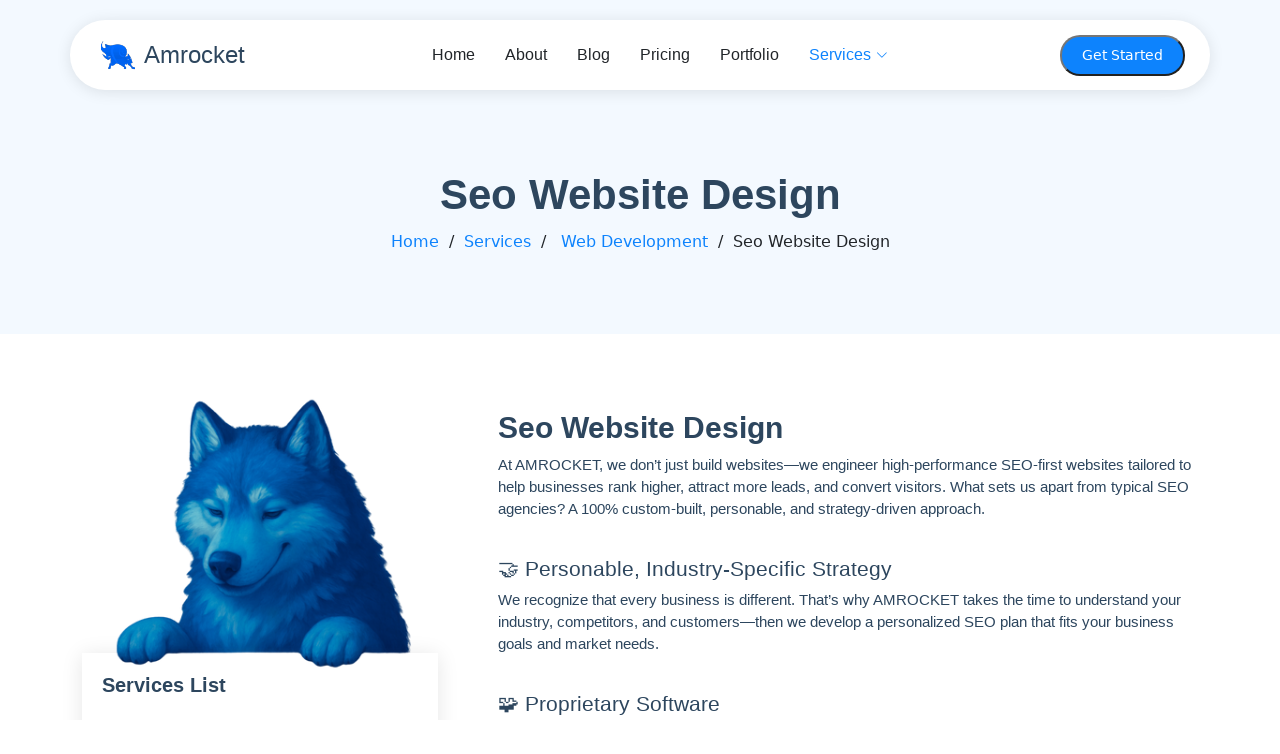

--- FILE ---
content_type: text/html; charset=UTF-8
request_url: https://www.amrocket.com/services/seo-website-design
body_size: 12234
content:
<!DOCTYPE html>
<html lang="en">
<head>
    <meta charset="UTF-8">
    <title>Amrocket – Custom Web Design &amp; Marketing</title>
<meta name="description" content="Amrocket designs websites in Tennessee">
<link rel="canonical" href="https://www.amrocket.com/services/seo-website-design">

<!-- Open Graph -->
<meta property="og:type" content="website">
<meta property="og:title" content="Amrocket">
<meta property="og:description" content="Explore our custom web design and branding projects">
<meta property="og:url" content="https://www.amrocket.com/services/seo-website-design">
<meta property="og:image" content="https://www.amrocket.com/imgs/logo.png">

<!-- Twitter -->
<meta name="twitter:card" content="summary_large_image">
<meta name="twitter:title" content="Amrocket">
<meta name="twitter:description" content="See our Tennessee website and branding work">
<meta name="twitter:image" content="https://www.amrocket.com/imgs/logo.png">
    <meta name="viewport" content="width=device-width, initial-scale=1">
<!-- in your <head> -->
  <link rel="stylesheet" href="https://cdn.jsdelivr.net/npm/bootstrap-icons@1.11.3/font/bootstrap-icons.min.css">
  <link rel="stylesheet" href="https://cdn.jsdelivr.net/npm/swiper@10/swiper-bundle.min.css" />
    <link href="https://cdn.jsdelivr.net/npm/aos@2.3.4/dist/aos.css" rel="stylesheet">
    <link href="https://cdn.jsdelivr.net/npm/glightbox/dist/css/glightbox.min.css" rel="stylesheet">
    


          <link rel="preload" as="style" href="https://www.amrocket.com/build/assets/app-CBPYvztQ.css" /><link rel="modulepreload" as="script" href="https://www.amrocket.com/build/assets/app-Dtrl9xT2.js" /><link rel="stylesheet" href="https://www.amrocket.com/build/assets/app-CBPYvztQ.css" data-navigate-track="reload" /><script type="b6c0b57691afa293b037cd25-module" src="https://www.amrocket.com/build/assets/app-Dtrl9xT2.js" data-navigate-track="reload"></script></head>

<!-- Google tag (gtag.js) -->
<script async src="https://www.googletagmanager.com/gtag/js?id=G-B9TLEEFRLL" type="b6c0b57691afa293b037cd25-text/javascript"></script>
<script type="b6c0b57691afa293b037cd25-text/javascript">
  window.dataLayer = window.dataLayer || [];
  function gtag(){dataLayer.push(arguments);}
  gtag('js', new Date());

  gtag('config', 'G-B9TLEEFRLL');
</script>

<body>
  <div id="loading-overlay">
    <img src="https://www.amrocket.com/imgs/loading.gif" alt="Loading..." class="loading-gif">
  </div>
  <!--<script src="https://www.google.com/recaptcha/api.js?" async defer></script>
-->
  <header id="header" class="header d-flex align-items-center fixed-top" 
        itemscope itemtype="https://schema.org/Organization"
        aria-label="Primary">
        <meta itemprop="name" content="Amrocket">
  <meta itemprop="url" content="https://www.amrocket.com">
  <meta itemprop="telephone" content="888.668.8327">
  <meta itemprop="email" content="sales@amrocket.com">
  <div itemprop="address" itemscope itemtype="https://schema.org/PostalAddress">
    <meta itemprop="streetAddress" content="131 Heritage Park Dr">
    <meta itemprop="addressLocality" content="Murfreesboro">
    <meta itemprop="addressRegion" content="TN">
    <meta itemprop="postalCode" content="37129">
    <meta itemprop="addressCountry" content="US">
  </div>
      
      
<div class="header-container container-fluid container-xl position-relative d-flex align-items-center justify-content-between">

  
  <a href="https://www.amrocket.com" class="logo d-flex align-items-center me-auto me-xl-0" itemprop="url" aria-label="Amrocket Home">
    <img src="/imgs/logo.svg" alt="Amrocket logo" itemprop="logo" />
    <h1 class="sitename" itemprop="name">Amrocket</h1>
  </a>

  
  <nav id="navmenu" class="navmenu" itemscope itemtype="https://schema.org/SiteNavigationElement" aria-label="Main navigation">
    <ul>
      <li itemprop="name">
        <a itemprop="url" href="https://www.amrocket.com" class="" >Home</a>
      </li>

      <li itemprop="name">
        <a itemprop="url" href="https://www.amrocket.com/about" class="" >About</a>
      </li>

      <li itemprop="name">
        <a itemprop="url" href="https://www.amrocket.com/blog" class="" >Blog</a>
      </li>

      <li itemprop="name">
        <a itemprop="url" href="https://www.amrocket.com/pricing" class="" >Pricing</a>
      </li>

      <li class="dropdown" itemprop="name">
        <a itemprop="url" href="https://www.amrocket.com/portfolio" class="" >
          <span>Portfolio</span>
        </a>
      </li>

     <!-- <li class="dropdown" itemprop="name">
        <a href="https://www.amrocket.com/pricing" class="" >
          <span>Pricing</span>
          <i class="bi bi-chevron-down toggle-dropdown" aria-hidden="true"></i>
        </a>
        <ul>
          <li itemprop="name"><a itemprop="url" href="https://www.amrocket.com/pricing#local">Local</a></li>
          <li itemprop="name"><a itemprop="url" href="https://www.amrocket.com/pricing#national">National</a></li>
        </ul>
      </li>-->

      
      <li class="dropdown" itemprop="name">
        <a href="https://www.amrocket.com/services" class="active" aria-current=page>
          <span>Services</span> <i class="bi bi-chevron-down toggle-dropdown" aria-hidden="true"></i>
        </a>

        <ul>
                      
            <li class="dropdown" itemprop="name">
              <a href="https://www.amrocket.com/services/category/branding-design" class="" >
                <i class="bi bi-palette" aria-hidden="true"></i>                <span>Branding &amp; Design</span>
                <i class="bi bi-chevron-down toggle-dropdown" aria-hidden="true"></i>
              </a>

              <ul itemscope itemtype="https://schema.org/SiteNavigationElement">
                                                    <li itemprop="name">
                    <a itemprop="url"
                       href="https://www.amrocket.com/services/business-card-design"
                       title="business card design"
                       class=""
                       >
                      <span itemprop="name">business card design</span>
                    </a>
                                                                  <meta itemprop="about" content="business card design">
                                              <meta itemprop="about" content="AMROCKET advantages">
                                              <meta itemprop="about" content="professional branding">
                                              <meta itemprop="about" content="memorable designs">
                                              <meta itemprop="about" content="unique visuals">
                                              <meta itemprop="about" content="creative concepts">
                                              <meta itemprop="about" content="brand consistency">
                                              <meta itemprop="about" content="effective communication">
                                              <meta itemprop="about" content="personalized approach">
                                              <meta itemprop="about" content="customized business cards">
                                              <meta itemprop="about" content="impactful graphics">
                                              <meta itemprop="about" content="versatile designs">
                                              <meta itemprop="about" content="attention to detail">
                                              <meta itemprop="about" content="brand recognition">
                                              <meta itemprop="about" content="tailored solutions">
                                              <meta itemprop="about" content="visual appeal">
                                              <meta itemprop="about" content="brand messaging">
                                              <meta itemprop="about" content="brand differentiation">
                                              <meta itemprop="about" content="modern layouts">
                                              <meta itemprop="about" content="strategic branding">
                                              <meta itemprop="about" content="high-quality printing">
                                              <meta itemprop="about" content="attention-grabbing designs">
                                              <meta itemprop="about" content="contact information">
                                              <meta itemprop="about" content="impressive first impression">
                                              <meta itemprop="about" content="lasting impact">
                                              <meta itemprop="about" content="brand identity">
                                              <meta itemprop="about" content="networking tool">
                                              <meta itemprop="about" content="unique typography">
                                              <meta itemprop="about" content="design aesthetics">
                                              <meta itemprop="about" content="logo integration">
                                              <meta itemprop="about" content="brand authenticity">
                                              <meta itemprop="about" content="effective marketing">
                                                            </li>
                                                    <li itemprop="name">
                    <a itemprop="url"
                       href="https://www.amrocket.com/services/flyer-design"
                       title="flyer design"
                       class=""
                       >
                      <span itemprop="name">flyer design</span>
                    </a>
                                                                  <meta itemprop="about" content="flyer design">
                                              <meta itemprop="about" content="AMROCKET advantages">
                                              <meta itemprop="about" content="eye-catching visuals">
                                              <meta itemprop="about" content="creative concepts">
                                              <meta itemprop="about" content="brand recognition">
                                              <meta itemprop="about" content="impactful graphics">
                                              <meta itemprop="about" content="strategic messaging">
                                              <meta itemprop="about" content="attention-grabbing flyers">
                                              <meta itemprop="about" content="custom designs">
                                              <meta itemprop="about" content="versatile layouts">
                                              <meta itemprop="about" content="attention to detail">
                                              <meta itemprop="about" content="professional design">
                                              <meta itemprop="about" content="effective communication">
                                              <meta itemprop="about" content="tailored solutions">
                                              <meta itemprop="about" content="brand consistency">
                                              <meta itemprop="about" content="visual appeal">
                                              <meta itemprop="about" content="brand differentiation">
                                              <meta itemprop="about" content="modern designs">
                                              <meta itemprop="about" content="brand messaging">
                                              <meta itemprop="about" content="promotional materials">
                                              <meta itemprop="about" content="high-quality printing">
                                              <meta itemprop="about" content="effective marketing">
                                              <meta itemprop="about" content="unique typography">
                                              <meta itemprop="about" content="design aesthetics">
                                              <meta itemprop="about" content="memorable flyers">
                                              <meta itemprop="about" content="brand identity">
                                              <meta itemprop="about" content="target audience">
                                              <meta itemprop="about" content="promotional events">
                                              <meta itemprop="about" content="flyer customization">
                                              <meta itemprop="about" content="brand authenticity">
                                              <meta itemprop="about" content="flyer distribution">
                                              <meta itemprop="about" content="lasting impression">
                                                            </li>
                                                    <li itemprop="name">
                    <a itemprop="url"
                       href="https://www.amrocket.com/services/graphic-design"
                       title="graphic design"
                       class=""
                       >
                      <span itemprop="name">graphic design</span>
                    </a>
                                                                  <meta itemprop="about" content="local graphic design">
                                              <meta itemprop="about" content="AMROCKET advantages">
                                              <meta itemprop="about" content="personalized approach">
                                              <meta itemprop="about" content="client collaboration">
                                              <meta itemprop="about" content="tailored designs">
                                              <meta itemprop="about" content="local market insights">
                                              <meta itemprop="about" content="effective communication">
                                              <meta itemprop="about" content="face-to-face meetings">
                                              <meta itemprop="about" content="brand consistency">
                                              <meta itemprop="about" content="quick revisions">
                                              <meta itemprop="about" content="cultural relevance">
                                              <meta itemprop="about" content="local trends">
                                              <meta itemprop="about" content="timely delivery">
                                              <meta itemprop="about" content="understanding local audience">
                                              <meta itemprop="about" content="responsive design">
                                              <meta itemprop="about" content="print materials">
                                              <meta itemprop="about" content="local branding">
                                              <meta itemprop="about" content="competitive edge">
                                              <meta itemprop="about" content="attention to detail">
                                              <meta itemprop="about" content="local partnerships">
                                              <meta itemprop="about" content="community engagement">
                                              <meta itemprop="about" content="local events">
                                              <meta itemprop="about" content="local values">
                                              <meta itemprop="about" content="unique visuals">
                                              <meta itemprop="about" content="impactful graphics">
                                              <meta itemprop="about" content="local support">
                                              <meta itemprop="about" content="local business growth">
                                              <meta itemprop="about" content="local expertise">
                                              <meta itemprop="about" content="visual storytelling">
                                              <meta itemprop="about" content="local culture integration.">
                                                            </li>
                                                    <li itemprop="name">
                    <a itemprop="url"
                       href="https://www.amrocket.com/services/logo-design"
                       title="logo design"
                       class=""
                       >
                      <span itemprop="name">logo design</span>
                    </a>
                                                                  <meta itemprop="about" content="ChatGPT  logo design">
                                              <meta itemprop="about" content="AMROCKET advantages">
                                              <meta itemprop="about" content="brand identity">
                                              <meta itemprop="about" content="memorable logos">
                                              <meta itemprop="about" content="unique visuals">
                                              <meta itemprop="about" content="professional design">
                                              <meta itemprop="about" content="creative concepts">
                                              <meta itemprop="about" content="brand recognition">
                                              <meta itemprop="about" content="visual storytelling">
                                              <meta itemprop="about" content="brand consistency">
                                              <meta itemprop="about" content="tailored logos">
                                              <meta itemprop="about" content="impactful graphics">
                                              <meta itemprop="about" content="strategic branding">
                                              <meta itemprop="about" content="versatile logos">
                                              <meta itemprop="about" content="brand messaging">
                                              <meta itemprop="about" content="visual appeal">
                                              <meta itemprop="about" content="logo customization">
                                              <meta itemprop="about" content="timeless designs">
                                              <meta itemprop="about" content="effective communication">
                                              <meta itemprop="about" content="brand differentiation">
                                              <meta itemprop="about" content="audience targeting">
                                              <meta itemprop="about" content="logo symbolism">
                                              <meta itemprop="about" content="logo versatility">
                                              <meta itemprop="about" content="attention to detail">
                                              <meta itemprop="about" content="logo psychology">
                                              <meta itemprop="about" content="logo aesthetics">
                                              <meta itemprop="about" content="market research">
                                              <meta itemprop="about" content="logo uniqueness">
                                              <meta itemprop="about" content="logo relevance">
                                              <meta itemprop="about" content="logo integration">
                                              <meta itemprop="about" content="brand authenticity">
                                              <meta itemprop="about" content="logo longevity.">
                                                            </li>
                                                    <li itemprop="name">
                    <a itemprop="url"
                       href="https://www.amrocket.com/services/sign-design"
                       title="sign design"
                       class=""
                       >
                      <span itemprop="name">sign design</span>
                    </a>
                                                                  <meta itemprop="about" content="sign design">
                                              <meta itemprop="about" content="AMROCKET advantages">
                                              <meta itemprop="about" content="eye-catching visuals">
                                              <meta itemprop="about" content="effective communication">
                                              <meta itemprop="about" content="brand identity">
                                              <meta itemprop="about" content="memorable signs">
                                              <meta itemprop="about" content="unique designs">
                                              <meta itemprop="about" content="creative concepts">
                                              <meta itemprop="about" content="brand recognition">
                                              <meta itemprop="about" content="visual impact">
                                              <meta itemprop="about" content="strategic messaging">
                                              <meta itemprop="about" content="attention-grabbing graphics">
                                              <meta itemprop="about" content="custom signage">
                                              <meta itemprop="about" content="brand consistency">
                                              <meta itemprop="about" content="outdoor advertising">
                                              <meta itemprop="about" content="versatile designs">
                                              <meta itemprop="about" content="tailored solutions">
                                              <meta itemprop="about" content="brand differentiation">
                                              <meta itemprop="about" content="professional branding">
                                              <meta itemprop="about" content="high-quality materials">
                                              <meta itemprop="about" content="attention to detail">
                                              <meta itemprop="about" content="visual appeal">
                                              <meta itemprop="about" content="signage aesthetics">
                                              <meta itemprop="about" content="brand messaging">
                                              <meta itemprop="about" content="modern designs">
                                              <meta itemprop="about" content="effective marketing">
                                              <meta itemprop="about" content="lasting impression">
                                              <meta itemprop="about" content="brand visibility">
                                              <meta itemprop="about" content="brand authenticity">
                                              <meta itemprop="about" content="signage durability">
                                              <meta itemprop="about" content="impactful branding">
                                              <meta itemprop="about" content="signage longevity.">
                                                            </li>
                              </ul>
            </li>
                      
            <li class="dropdown" itemprop="name">
              <a href="https://www.amrocket.com/services/category/content-media" class="" >
                <i class="bi bi-camera-reels" aria-hidden="true"></i>                <span>Content &amp; Media</span>
                <i class="bi bi-chevron-down toggle-dropdown" aria-hidden="true"></i>
              </a>

              <ul itemscope itemtype="https://schema.org/SiteNavigationElement">
                                                    <li itemprop="name">
                    <a itemprop="url"
                       href="https://www.amrocket.com/services/content-creation-and-management"
                       title="content creation and management"
                       class=""
                       >
                      <span itemprop="name">content creation and management</span>
                    </a>
                                                                  <meta itemprop="about" content="content creation">
                                              <meta itemprop="about" content="content management">
                                              <meta itemprop="about" content="Chat GPT">
                                              <meta itemprop="about" content="digital content">
                                              <meta itemprop="about" content="blog posts">
                                              <meta itemprop="about" content="social media content">
                                              <meta itemprop="about" content="engaging articles">
                                              <meta itemprop="about" content="SEO optimization">
                                              <meta itemprop="about" content="content strategy">
                                              <meta itemprop="about" content="copywriting">
                                              <meta itemprop="about" content="content marketing">
                                              <meta itemprop="about" content="quality content">
                                              <meta itemprop="about" content="online presence">
                                              <meta itemprop="about" content="audience engagement">
                                              <meta itemprop="about" content="content scheduling">
                                              <meta itemprop="about" content="creative writing">
                                              <meta itemprop="about" content="website content">
                                              <meta itemprop="about" content="online platforms">
                                              <meta itemprop="about" content="written content">
                                              <meta itemprop="about" content="storytelling">
                                              <meta itemprop="about" content="informative blogs">
                                              <meta itemprop="about" content="content generation">
                                              <meta itemprop="about" content="brand messaging">
                                              <meta itemprop="about" content="content consistency">
                                              <meta itemprop="about" content="audience targeting">
                                              <meta itemprop="about" content="content customization">
                                              <meta itemprop="about" content="content analytics">
                                              <meta itemprop="about" content="content promotion">
                                              <meta itemprop="about" content="visual content">
                                              <meta itemprop="about" content="multimedia content.">
                                                            </li>
                                                    <li itemprop="name">
                    <a itemprop="url"
                       href="https://www.amrocket.com/services/video-production"
                       title="video production"
                       class=""
                       >
                      <span itemprop="name">video production</span>
                    </a>
                                                                  <meta itemprop="about" content="video production">
                                              <meta itemprop="about" content="AMROCKET advantages">
                                              <meta itemprop="about" content="visual storytelling">
                                              <meta itemprop="about" content="engaging videos">
                                              <meta itemprop="about" content="professional production">
                                              <meta itemprop="about" content="creative concepts">
                                              <meta itemprop="about" content="brand recognition">
                                              <meta itemprop="about" content="strategic messaging">
                                              <meta itemprop="about" content="attention-grabbing visuals">
                                              <meta itemprop="about" content="custom videos">
                                              <meta itemprop="about" content="high-quality content">
                                              <meta itemprop="about" content="versatile videos">
                                              <meta itemprop="about" content="attention to detail">
                                              <meta itemprop="about" content="brand consistency">
                                              <meta itemprop="about" content="effective communication">
                                              <meta itemprop="about" content="personalized approach">
                                              <meta itemprop="about" content="cinematic experience">
                                              <meta itemprop="about" content="brand differentiation">
                                              <meta itemprop="about" content="modern techniques">
                                              <meta itemprop="about" content="visual appeal">
                                              <meta itemprop="about" content="brand messaging">
                                              <meta itemprop="about" content="emotional impact">
                                              <meta itemprop="about" content="storytelling techniques">
                                              <meta itemprop="about" content="dynamic visuals">
                                              <meta itemprop="about" content="professional editing">
                                              <meta itemprop="about" content="experienced team">
                                              <meta itemprop="about" content="video customization">
                                              <meta itemprop="about" content="brand authenticity">
                                              <meta itemprop="about" content="video marketing">
                                              <meta itemprop="about" content="effective storytelling">
                                              <meta itemprop="about" content="memorable videos">
                                              <meta itemprop="about" content="video distribution.">
                                                            </li>
                              </ul>
            </li>
                      
            <li class="dropdown" itemprop="name">
              <a href="https://www.amrocket.com/services/category/online-marketing" class="" >
                <i class="bi bi-bullseye" aria-hidden="true"></i>                <span>Online Marketing</span>
                <i class="bi bi-chevron-down toggle-dropdown" aria-hidden="true"></i>
              </a>

              <ul itemscope itemtype="https://schema.org/SiteNavigationElement">
                                                    <li itemprop="name">
                    <a itemprop="url"
                       href="https://www.amrocket.com/services/inbound-link-building"
                       title="inbound link building"
                       class=""
                       >
                      <span itemprop="name">inbound link building</span>
                    </a>
                                                                  <meta itemprop="about" content="nbound link building">
                                              <meta itemprop="about" content="AMROCKET advantages">
                                              <meta itemprop="about" content="high-quality backlinks">
                                              <meta itemprop="about" content="improved SEO">
                                              <meta itemprop="about" content="organic traffic">
                                              <meta itemprop="about" content="authority building">
                                              <meta itemprop="about" content="relevant websites">
                                              <meta itemprop="about" content="natural link profiles">
                                              <meta itemprop="about" content="link diversity">
                                              <meta itemprop="about" content="white-hat techniques">
                                              <meta itemprop="about" content="strategic outreach">
                                              <meta itemprop="about" content="industry partnerships">
                                              <meta itemprop="about" content="improved search rankings">
                                              <meta itemprop="about" content="enhanced domain authority">
                                              <meta itemprop="about" content="increased online visibility">
                                              <meta itemprop="about" content="brand recognition">
                                              <meta itemprop="about" content="targeted audience">
                                              <meta itemprop="about" content="credible sources">
                                              <meta itemprop="about" content="reputable websites">
                                              <meta itemprop="about" content="content partnerships">
                                              <meta itemprop="about" content="authoritative content">
                                              <meta itemprop="about" content="link relevancy">
                                              <meta itemprop="about" content="improved online reputation">
                                              <meta itemprop="about" content="long-term benefits">
                                              <meta itemprop="about" content="trusted link sources">
                                              <meta itemprop="about" content="ethical practices">
                                              <meta itemprop="about" content="Google algorithm compliance">
                                              <meta itemprop="about" content="link analytics">
                                              <meta itemprop="about" content="brand authority">
                                              <meta itemprop="about" content="effective link strategies">
                                              <meta itemprop="about" content="sustainable growth.">
                                                            </li>
                                                    <li itemprop="name">
                    <a itemprop="url"
                       href="https://www.amrocket.com/services/organic-search-engine-marketing"
                       title="organic search engine marketing"
                       class=""
                       >
                      <span itemprop="name">organic search engine marketing</span>
                    </a>
                                                                  <meta itemprop="about" content="organic search engine marketing">
                                              <meta itemprop="about" content="AMROCKET advantages">
                                              <meta itemprop="about" content="sustainable growth">
                                              <meta itemprop="about" content="long-term results">
                                              <meta itemprop="about" content="high-quality traffic">
                                              <meta itemprop="about" content="improved brand visibility">
                                              <meta itemprop="about" content="targeted audience">
                                              <meta itemprop="about" content="cost-effective">
                                              <meta itemprop="about" content="credibility">
                                              <meta itemprop="about" content="user trust">
                                              <meta itemprop="about" content="relevant keywords">
                                              <meta itemprop="about" content="content optimization">
                                              <meta itemprop="about" content="on-page SEO">
                                              <meta itemprop="about" content="link building">
                                              <meta itemprop="about" content="natural rankings">
                                              <meta itemprop="about" content="higher click-through rates">
                                              <meta itemprop="about" content="improved user engagement">
                                              <meta itemprop="about" content="user-focused strategies">
                                              <meta itemprop="about" content="ethical practices">
                                              <meta itemprop="about" content="Google algorithm compliance">
                                              <meta itemprop="about" content="content quality">
                                              <meta itemprop="about" content="strategic keyword targeting">
                                              <meta itemprop="about" content="brand authority">
                                              <meta itemprop="about" content="competitive edge">
                                              <meta itemprop="about" content="ROI">
                                              <meta itemprop="about" content="data-driven approach">
                                              <meta itemprop="about" content="continuous optimization">
                                              <meta itemprop="about" content="user intent">
                                              <meta itemprop="about" content="audience insights">
                                              <meta itemprop="about" content="improved website performance">
                                              <meta itemprop="about" content="comprehensive analytics">
                                              <meta itemprop="about" content="transparent strategies">
                                                            </li>
                                                    <li itemprop="name">
                    <a itemprop="url"
                       href="https://www.amrocket.com/services/pay-per-click-advertising"
                       title="pay per click advertising"
                       class=""
                       >
                      <span itemprop="name">pay per click advertising</span>
                    </a>
                                                                  <meta itemprop="about" content="Pay-Per-Click">
                                              <meta itemprop="about" content="Paid Advertising">
                                              <meta itemprop="about" content="online marketing">
                                              <meta itemprop="about" content="digital advertising">
                                              <meta itemprop="about" content="PPC campaigns">
                                              <meta itemprop="about" content="targeted ads">
                                              <meta itemprop="about" content="ad campaigns">
                                              <meta itemprop="about" content="Google Ads">
                                              <meta itemprop="about" content="social media ads">
                                              <meta itemprop="about" content="search engine marketing">
                                              <meta itemprop="about" content="online visibility">
                                              <meta itemprop="about" content="ad placements">
                                              <meta itemprop="about" content="cost-effective advertising">
                                              <meta itemprop="about" content="ad targeting">
                                              <meta itemprop="about" content="ad management">
                                              <meta itemprop="about" content="ad optimization">
                                              <meta itemprop="about" content="ad tracking">
                                              <meta itemprop="about" content="ad budget">
                                              <meta itemprop="about" content="audience segmentation">
                                              <meta itemprop="about" content="ad performance">
                                              <meta itemprop="about" content="click-through rate">
                                              <meta itemprop="about" content="conversion rate">
                                              <meta itemprop="about" content="ad analytics">
                                              <meta itemprop="about" content="ad ROI">
                                              <meta itemprop="about" content="ad placement strategies">
                                              <meta itemprop="about" content="ad copywriting">
                                              <meta itemprop="about" content="ad testing">
                                              <meta itemprop="about" content="ad retargeting">
                                              <meta itemprop="about" content="ad customization">
                                              <meta itemprop="about" content="paid search">
                                              <meta itemprop="about" content="sponsored content.">
                                                            </li>
                                                    <li itemprop="name">
                    <a itemprop="url"
                       href="https://www.amrocket.com/services/social-media-marketing"
                       title="social media marketing"
                       class=""
                       >
                      <span itemprop="name">social media marketing</span>
                    </a>
                                                                  <meta itemprop="about" content="social media marketing">
                                              <meta itemprop="about" content="AMROCKET advantages">
                                              <meta itemprop="about" content="targeted audience">
                                              <meta itemprop="about" content="brand awareness">
                                              <meta itemprop="about" content="engaging content">
                                              <meta itemprop="about" content="strategic campaigns">
                                              <meta itemprop="about" content="audience engagement">
                                              <meta itemprop="about" content="social media platforms">
                                              <meta itemprop="about" content="effective communication">
                                              <meta itemprop="about" content="personalized strategies">
                                              <meta itemprop="about" content="creative visuals">
                                              <meta itemprop="about" content="community building">
                                              <meta itemprop="about" content="customer interaction">
                                              <meta itemprop="about" content="influencer partnerships">
                                              <meta itemprop="about" content="content calendar">
                                              <meta itemprop="about" content="data-driven approach">
                                              <meta itemprop="about" content="analytics tracking">
                                              <meta itemprop="about" content="social media advertising">
                                              <meta itemprop="about" content="user-generated content">
                                              <meta itemprop="about" content="brand loyalty">
                                              <meta itemprop="about" content="real-time engagement">
                                              <meta itemprop="about" content="consistent branding">
                                              <meta itemprop="about" content="customer feedback">
                                              <meta itemprop="about" content="viral potential">
                                              <meta itemprop="about" content="increased reach">
                                              <meta itemprop="about" content="competitive analysis">
                                              <meta itemprop="about" content="social media trends">
                                              <meta itemprop="about" content="cross-platform promotion">
                                              <meta itemprop="about" content="organic growth">
                                              <meta itemprop="about" content="ROI tracking">
                                              <meta itemprop="about" content="customized solutions">
                                              <meta itemprop="about" content="interactive posts.">
                                                            </li>
                              </ul>
            </li>
                      
            <li class="dropdown" itemprop="name">
              <a href="https://www.amrocket.com/services/category/web-development" class="active" aria-current=page>
                <i class="bi bi-code-slash" aria-hidden="true"></i>                <span>Web Development</span>
                <i class="bi bi-chevron-down toggle-dropdown" aria-hidden="true"></i>
              </a>

              <ul itemscope itemtype="https://schema.org/SiteNavigationElement">
                                                    <li itemprop="name">
                    <a itemprop="url"
                       href="https://www.amrocket.com/services/content-management-system"
                       title="content management system"
                       class=""
                       >
                      <span itemprop="name">content management system</span>
                    </a>
                                                                  <meta itemprop="about" content="content management system">
                                              <meta itemprop="about" content="AMROCKET advantages">
                                              <meta itemprop="about" content="user-friendly interface">
                                              <meta itemprop="about" content="easy updates">
                                              <meta itemprop="about" content="efficient content management">
                                              <meta itemprop="about" content="organized workflow">
                                              <meta itemprop="about" content="seamless editing">
                                              <meta itemprop="about" content="collaborative platform">
                                              <meta itemprop="about" content="customized CMS">
                                              <meta itemprop="about" content="responsive design">
                                              <meta itemprop="about" content="user permissions">
                                              <meta itemprop="about" content="content scheduling">
                                              <meta itemprop="about" content="intuitive navigation">
                                              <meta itemprop="about" content="automated backups">
                                              <meta itemprop="about" content="security features">
                                              <meta itemprop="about" content="scalability">
                                              <meta itemprop="about" content="plugin integration">
                                              <meta itemprop="about" content="SEO optimization">
                                              <meta itemprop="about" content="mobile-friendly">
                                              <meta itemprop="about" content="multimedia support">
                                              <meta itemprop="about" content="data management">
                                              <meta itemprop="about" content="analytics tracking">
                                              <meta itemprop="about" content="tailored solutions">
                                              <meta itemprop="about" content="regular updates">
                                              <meta itemprop="about" content="user training">
                                              <meta itemprop="about" content="streamlined publishing">
                                              <meta itemprop="about" content="content consistency">
                                              <meta itemprop="about" content="improved efficiency">
                                              <meta itemprop="about" content="reduced downtime">
                                              <meta itemprop="about" content="enhanced user experience">
                                              <meta itemprop="about" content="personalized support.">
                                                            </li>
                                                    <li itemprop="name">
                    <a itemprop="url"
                       href="https://www.amrocket.com/services/online-payment-integration"
                       title="online payment integration"
                       class=""
                       >
                      <span itemprop="name">online payment integration</span>
                    </a>
                                                                  <meta itemprop="about" content="online payment integration">
                                              <meta itemprop="about" content="AMROCKET advantages">
                                              <meta itemprop="about" content="seamless transactions">
                                              <meta itemprop="about" content="secure payments">
                                              <meta itemprop="about" content="user-friendly checkout">
                                              <meta itemprop="about" content="payment gateways">
                                              <meta itemprop="about" content="enhanced customer experience">
                                              <meta itemprop="about" content="multiple payment options">
                                              <meta itemprop="about" content="real-time processing">
                                              <meta itemprop="about" content="automated invoicing">
                                              <meta itemprop="about" content="reduced manual tasks">
                                              <meta itemprop="about" content="secure data encryption">
                                              <meta itemprop="about" content="PCI compliance">
                                              <meta itemprop="about" content="fraud protection">
                                              <meta itemprop="about" content="instant confirmation">
                                              <meta itemprop="about" content="streamlined payments">
                                              <meta itemprop="about" content="hassle-free purchases">
                                              <meta itemprop="about" content="mobile payment integration">
                                              <meta itemprop="about" content="global accessibility">
                                              <meta itemprop="about" content="convenient shopping">
                                              <meta itemprop="about" content="faster order processing">
                                              <meta itemprop="about" content="reduced errors">
                                              <meta itemprop="about" content="seamless shopping carts">
                                              <meta itemprop="about" content="easy refunds">
                                              <meta itemprop="about" content="personalized payment options">
                                              <meta itemprop="about" content="increased sales">
                                              <meta itemprop="about" content="efficient payment management">
                                              <meta itemprop="about" content="improved customer trust">
                                              <meta itemprop="about" content="seamless website integration">
                                              <meta itemprop="about" content="payment analytics">
                                              <meta itemprop="about" content="reliable transaction flow">
                                              <meta itemprop="about" content="enhanced e-commerce experience.">
                                                            </li>
                                                    <li itemprop="name">
                    <a itemprop="url"
                       href="https://www.amrocket.com/services/seo-website-design"
                       title="seo website design"
                       class="active"
                       aria-current=page>
                      <span itemprop="name">seo website design</span>
                    </a>
                                                                  <meta itemprop="about" content="seo website design">
                                              <meta itemprop="about" content="AMROCKET advantages">
                                              <meta itemprop="about" content="search engine optimization">
                                              <meta itemprop="about" content="user-centered design">
                                              <meta itemprop="about" content="keyword optimization">
                                              <meta itemprop="about" content="responsive layouts">
                                              <meta itemprop="about" content="mobile-friendly design">
                                              <meta itemprop="about" content="fast loading times">
                                              <meta itemprop="about" content="structured data">
                                              <meta itemprop="about" content="user experience">
                                              <meta itemprop="about" content="on-page SEO">
                                              <meta itemprop="about" content="improved rankings">
                                              <meta itemprop="about" content="organic traffic">
                                              <meta itemprop="about" content="user engagement">
                                              <meta itemprop="about" content="targeted content">
                                              <meta itemprop="about" content="SEO-friendly URLs">
                                              <meta itemprop="about" content="optimized images">
                                              <meta itemprop="about" content="meta tags">
                                              <meta itemprop="about" content="header tags">
                                              <meta itemprop="about" content="internal linking">
                                              <meta itemprop="about" content="XML sitemaps">
                                              <meta itemprop="about" content="mobile responsiveness">
                                              <meta itemprop="about" content="local SEO">
                                              <meta itemprop="about" content="search engine visibility">
                                              <meta itemprop="about" content="user-friendly navigation">
                                              <meta itemprop="about" content="reduced bounce rates">
                                              <meta itemprop="about" content="improved user retention">
                                              <meta itemprop="about" content="SEO analytics">
                                              <meta itemprop="about" content="content optimization">
                                              <meta itemprop="about" content="better conversion rates">
                                              <meta itemprop="about" content="enhanced online presence">
                                              <meta itemprop="about" content="long-term results.">
                                                            </li>
                                                    <li itemprop="name">
                    <a itemprop="url"
                       href="https://www.amrocket.com/services/web-applications"
                       title="web applications"
                       class=""
                       >
                      <span itemprop="name">web applications</span>
                    </a>
                                                                  <meta itemprop="about" content="web applications">
                                              <meta itemprop="about" content="AMROCKET advantages">
                                              <meta itemprop="about" content="customized solutions">
                                              <meta itemprop="about" content="user-friendly interfaces">
                                              <meta itemprop="about" content="efficient workflows">
                                              <meta itemprop="about" content="responsive design">
                                              <meta itemprop="about" content="seamless integration">
                                              <meta itemprop="about" content="scalable architecture">
                                              <meta itemprop="about" content="advanced functionality">
                                              <meta itemprop="about" content="interactive user experience">
                                              <meta itemprop="about" content="data security">
                                              <meta itemprop="about" content="cross-platform compatibility">
                                              <meta itemprop="about" content="cloud-based solutions">
                                              <meta itemprop="about" content="real-time updates">
                                              <meta itemprop="about" content="streamlined processes">
                                              <meta itemprop="about" content="personalized features">
                                              <meta itemprop="about" content="API integration">
                                              <meta itemprop="about" content="robust performance">
                                              <meta itemprop="about" content="tailored user experiences">
                                              <meta itemprop="about" content="dynamic content">
                                              <meta itemprop="about" content="data analytics">
                                              <meta itemprop="about" content="user engagement">
                                              <meta itemprop="about" content="intuitive navigation">
                                              <meta itemprop="about" content="fast loading times">
                                              <meta itemprop="about" content="mobile responsiveness">
                                              <meta itemprop="about" content="interactive forms">
                                              <meta itemprop="about" content="data visualization">
                                              <meta itemprop="about" content="enhanced interactivity">
                                              <meta itemprop="about" content="user-centric design">
                                              <meta itemprop="about" content="improved efficiency">
                                              <meta itemprop="about" content="customer support">
                                                            </li>
                                                    <li itemprop="name">
                    <a itemprop="url"
                       href="https://www.amrocket.com/services/web-design-and-branding"
                       title="web design and branding"
                       class=""
                       >
                      <span itemprop="name">web design and branding</span>
                    </a>
                                                                  <meta itemprop="about" content="website design">
                                              <meta itemprop="about" content="branding">
                                              <meta itemprop="about" content="AMROCKET advantages">
                                              <meta itemprop="about" content="cohesive identity">
                                              <meta itemprop="about" content="user-centered design">
                                              <meta itemprop="about" content="memorable logos">
                                              <meta itemprop="about" content="responsive websites">
                                              <meta itemprop="about" content="visual storytelling">
                                              <meta itemprop="about" content="brand consistency">
                                              <meta itemprop="about" content="unique aesthetics">
                                              <meta itemprop="about" content="professional design">
                                              <meta itemprop="about" content="strategic branding">
                                              <meta itemprop="about" content="custom graphics">
                                              <meta itemprop="about" content="user experience">
                                              <meta itemprop="about" content="brand recognition">
                                              <meta itemprop="about" content="modern layouts">
                                              <meta itemprop="about" content="creative concepts">
                                              <meta itemprop="about" content="engaging interfaces">
                                              <meta itemprop="about" content="seamless navigation">
                                              <meta itemprop="about" content="mobile optimization">
                                              <meta itemprop="about" content="brand guidelines">
                                              <meta itemprop="about" content="visual appeal">
                                              <meta itemprop="about" content="user engagement">
                                              <meta itemprop="about" content="brand messaging">
                                              <meta itemprop="about" content="effective communication">
                                              <meta itemprop="about" content="target audience">
                                              <meta itemprop="about" content="brand values">
                                              <meta itemprop="about" content="memorable visuals">
                                              <meta itemprop="about" content="impactful designs">
                                              <meta itemprop="about" content="online presence">
                                              <meta itemprop="about" content="brand authenticity.">
                                                            </li>
                              </ul>
            </li>
                  </ul>
      </li>
    </ul>

    
    <i class="mobile-nav-toggle d-xl-none bi bi-list" role="button" tabindex="0" aria-label="Toggle navigation"></i>
  </nav>

  <button class="btn-getstarted" type="button" data-bs-toggle="modal" data-bs-target="#ctaModal">
    Get Started
  </button>
</div>
  </header>



    <main>
        






            <main itemscope itemtype="https://schema.org/Service">

  <!-- Page Title Section -->
  <div class="page-title light-background">
    <div class="container">
      <h1 itemprop="name">seo website design</h1>

      
      <nav class="breadcrumbs" aria-label="Breadcrumb">
        <ol>
          <li><a href="https://www.amrocket.com">Home</a></li>
          <li><a href="https://www.amrocket.com/services">Services</a></li>
                      <li>
              <a href="https://www.amrocket.com/services/category/web-development">
                Web Development
              </a>
            </li>
                    <li class="current" aria-current="page">seo website design</li>
        </ol>
      </nav>
    </div>
  </div><!-- End Page Title -->

  <!-- Service Details Section -->
  <section id="service-details" class="service-details section">
    <div class="container">
      <div class="row gy-5">

        <!-- Sidebar -->
        <aside class="col-lg-4" data-aos="fade-up" data-aos-delay="100">
          <figure>
            <img
              src="https://www.amrocket.com/imgs/services-header-image.png"   
              alt="AMROCKET services & branding"
              class="img-fluid w-100"
              loading="lazy"
              decoding="async">
          </figure>
          <div class="service-box">
            <h4>Services List</h4>

            
            
                          <div class="services-list">
                                  <div class="mb-2 fw-semibold">
                    <a href="https://www.amrocket.com/services/category/branding-design">
                       <i class="bi bi-palette"></i>                       Branding &amp; Design
                    </a>
                  </div>
                                      <a href="https://www.amrocket.com/services/business-card-design"
                       class="">
                      <i class="bi bi-arrow-right-circle"></i>
                      <span>business card design</span>
                    </a>
                                      <a href="https://www.amrocket.com/services/flyer-design"
                       class="">
                      <i class="bi bi-arrow-right-circle"></i>
                      <span>flyer design</span>
                    </a>
                                      <a href="https://www.amrocket.com/services/graphic-design"
                       class="">
                      <i class="bi bi-arrow-right-circle"></i>
                      <span>graphic design</span>
                    </a>
                                      <a href="https://www.amrocket.com/services/logo-design"
                       class="">
                      <i class="bi bi-arrow-right-circle"></i>
                      <span>logo design</span>
                    </a>
                                      <a href="https://www.amrocket.com/services/sign-design"
                       class="">
                      <i class="bi bi-arrow-right-circle"></i>
                      <span>sign design</span>
                    </a>
                                                    <div class="mb-2 fw-semibold">
                    <a href="https://www.amrocket.com/services/category/content-media">
                       <i class="bi bi-camera-reels"></i>                       Content &amp; Media
                    </a>
                  </div>
                                      <a href="https://www.amrocket.com/services/content-creation-and-management"
                       class="">
                      <i class="bi bi-arrow-right-circle"></i>
                      <span>content creation and management</span>
                    </a>
                                      <a href="https://www.amrocket.com/services/video-production"
                       class="">
                      <i class="bi bi-arrow-right-circle"></i>
                      <span>video production</span>
                    </a>
                                                    <div class="mb-2 fw-semibold">
                    <a href="https://www.amrocket.com/services/category/online-marketing">
                       <i class="bi bi-bullseye"></i>                       Online Marketing
                    </a>
                  </div>
                                      <a href="https://www.amrocket.com/services/inbound-link-building"
                       class="">
                      <i class="bi bi-arrow-right-circle"></i>
                      <span>inbound link building</span>
                    </a>
                                      <a href="https://www.amrocket.com/services/organic-search-engine-marketing"
                       class="">
                      <i class="bi bi-arrow-right-circle"></i>
                      <span>organic search engine marketing</span>
                    </a>
                                      <a href="https://www.amrocket.com/services/pay-per-click-advertising"
                       class="">
                      <i class="bi bi-arrow-right-circle"></i>
                      <span>pay per click advertising</span>
                    </a>
                                      <a href="https://www.amrocket.com/services/social-media-marketing"
                       class="">
                      <i class="bi bi-arrow-right-circle"></i>
                      <span>social media marketing</span>
                    </a>
                                                    <div class="mb-2 fw-semibold">
                    <a href="https://www.amrocket.com/services/category/web-development">
                       <i class="bi bi-code-slash"></i>                       Web Development
                    </a>
                  </div>
                                      <a href="https://www.amrocket.com/services/content-management-system"
                       class="">
                      <i class="bi bi-arrow-right-circle"></i>
                      <span>content management system</span>
                    </a>
                                      <a href="https://www.amrocket.com/services/online-payment-integration"
                       class="">
                      <i class="bi bi-arrow-right-circle"></i>
                      <span>online payment integration</span>
                    </a>
                                      <a href="https://www.amrocket.com/services/seo-website-design"
                       class="active">
                      <i class="bi bi-arrow-right-circle"></i>
                      <span>seo website design</span>
                    </a>
                                      <a href="https://www.amrocket.com/services/web-applications"
                       class="">
                      <i class="bi bi-arrow-right-circle"></i>
                      <span>web applications</span>
                    </a>
                                      <a href="https://www.amrocket.com/services/web-design-and-branding"
                       class="">
                      <i class="bi bi-arrow-right-circle"></i>
                      <span>web design and branding</span>
                    </a>
                                                </div>
                      </div>

          
          <div class="help-box d-flex flex-column justify-content-center align-items-center">
            <i class="bi bi-headset help-icon"></i>
            <h4>Have a Question?</h4>
            <p class="d-flex align-items-center mt-2 mb-0">
              <i class="bi bi-telephone me-2"></i>
              <span itemprop="telephone">888.668.8327</span>
            </p>
            <p class="d-flex align-items-center mt-1 mb-0">
              <i class="bi bi-envelope me-2"></i>
              <a href="/cdn-cgi/l/email-protection#3340525f564073525e415c505856471d505c5e" itemprop="email"><span class="__cf_email__" data-cfemail="146775787167547579667b777f71603a777b79">[email&#160;protected]</span></a>
            </p>
          </div>
        </aside>

        <!-- Main Content -->
        <article class="col-lg-8 ps-lg-5" data-aos="fade-up" data-aos-delay="200"
                 itemprop="hasOfferCatalog" itemscope itemtype="https://schema.org/OfferCatalog">

  

      
          <h2 class="mt-3" itemprop="description">seo website design</h2>

          
          <p>At AMROCKET, we don’t just build websites—we engineer high-performance SEO-first websites tailored to help businesses rank higher, attract more leads, and convert visitors. What sets us apart from typical SEO agencies? A 100% custom-built, personable, and strategy-driven approach.</p>  <h3>🤝 Personable, Industry-Specific Strategy</h3> <p>We recognize that every business is different. That’s why AMROCKET takes the time to understand your industry, competitors, and customers—then we develop a personalized SEO plan that fits your business goals and market needs.</p>  <h3>🧩 Proprietary Software</h3> <p>Unlike SEO firms that rely solely on third-party tools, we use our own proprietary software to expand your social media reach and monitor performance. This gives you a competitive edge that cookie-cutter agencies can’t offer.</p>  <h3>✍️ SEO-Driven Content Writing</h3> <p>We write and publish custom, keyword-optimized content for your site—blogs, articles, service pages, and more—designed to intrigue readers and push your site to the top of search results. All content is handcrafted in-house and tailored to your industry.</p>  <h3>⭐ Growing Your Online Reviews</h3> <p>Positive reviews are powerful. AMROCKET helps you get more 5-star reviews and dynamically display them on your site using smart integrations that build trust and improve SEO rankings.</p>  <h3>🔧 100% Custom Web Development—No Templates</h3> <p>Many companies claim to offer “custom design” but rely on platforms like WordPress or Joomla. At AMROCKET, we build from scratch—no page builders, no outsourced work. Just handcrafted, high-performance websites designed to win locally and grow with you.</p>  <h3>🏷️ Custom Meta Tag System</h3> <p>We build dynamic, page-specific meta tags that boost visibility in search results. Our system is designed for growth and gives your site an SEO edge that most template platforms can't match.</p>  <h3>🗺️ Dynamic XML Sitemap</h3> <p>Unlike static sitemaps, our dynamic XML sitemaps automatically reflect new content, blog posts, service pages, and portfolio entries—helping Google index your most valuable pages fast and efficiently.</p>  <h3>🔠 Proper Header Tag Hierarchy</h3> <p>We ensure your content uses semantic, optimized header tags (H1, H2, H3) that help search engines understand your content structure—and improve readability for users, too.</p>  <h3>📊 Google Structured Data</h3> <p>We implement schema markup (structured data) that enables rich snippets in search results. This improves how your pages appear on Google and helps search engines interpret your content more accurately.</p>  <h3>📸 Integrated Social Galleries</h3> <p>We connect your Instagram or Facebook feeds directly into your website’s gallery. New posts automatically appear on your site—keeping content fresh and boosting social signals for SEO.</p>  <h3>📨 Custom Contact & Quote Forms</h3> <p>We build lead-capturing forms that convert. From “Get a Free Quote” to appointment requests, our forms are optimized for speed, clarity, and conversion. Every submission goes straight to your inbox or CRM.</p>  <h3>🗂️ Built-In Content Management System (CMS)</h3> <p>We include a flexible CMS in your site so you can manage your content without needing a developer. Built in Laravel or another modern stack, our CMS tools are tailored to your needs and scalable as you grow.</p>  <p><strong>AMROCKET builds SEO-first websites that are custom, powerful, and ready to rank. We combine deep strategy with clean code and beautiful design—so your site doesn’t just look good, it performs.</strong></p>

          <ul class="mt-3">
            <li><i class="bi bi-check-circle"></i> <span itemprop="itemListElement">Custom design tailored to your brand.</span></li>
            <li><i class="bi bi-check-circle"></i> <span itemprop="itemListElement">Responsive, fast-loading performance.</span></li>
            <li><i class="bi bi-check-circle"></i> <span itemprop="itemListElement">SEO-optimized to boost visibility.</span></li>
          </ul>

          
          <p class="mt-3" itemprop="additionalType">
            Delivered by
            <span itemprop="provider" itemscope itemtype="https://schema.org/Organization">
              <span itemprop="name">Amrocket</span>,
              located in
              <span itemprop="address" itemscope itemtype="https://schema.org/PostalAddress">
                <span itemprop="streetAddress">131 Heritage Park Dr</span>,
                <span itemprop="addressLocality">Murfreesboro</span>,
                <span itemprop="addressRegion">TN</span>,
                <span itemprop="postalCode">37129</span>
              </span>.
              <meta itemprop="email" content="sales@amrocket.com">
              <meta itemprop="telephone" content="888.668.8327">
              <meta itemprop="url" content="https://www.amrocket.com">
            </span>
          </p>

          
                      <hr class="my-4">
            <h3 class="h5">Related in Web Development</h3>
            <ul class="list-unstyled mb-0">
                              <li class="mb-1">
                  <a href="https://www.amrocket.com/services/content-management-system">
                     <i class="bi-hdd-stack"></i>                     content management system
                  </a>
                </li>
                              <li class="mb-1">
                  <a href="https://www.amrocket.com/services/online-payment-integration">
                     <i class="bi-credit-card"></i>                     online payment integration
                  </a>
                </li>
                              <li class="mb-1">
                  <a href="https://www.amrocket.com/services/web-applications">
                     <i class="bi-window"></i>                     web applications
                  </a>
                </li>
                              <li class="mb-1">
                  <a href="https://www.amrocket.com/services/web-design-and-branding">
                     <i class="bi-display"></i>                     web design and branding
                  </a>
                </li>
                          </ul>
          
          
                                    <meta itemprop="about" content="seo website design">
                          <meta itemprop="about" content="AMROCKET advantages">
                          <meta itemprop="about" content="search engine optimization">
                          <meta itemprop="about" content="user-centered design">
                          <meta itemprop="about" content="keyword optimization">
                          <meta itemprop="about" content="responsive layouts">
                          <meta itemprop="about" content="mobile-friendly design">
                          <meta itemprop="about" content="fast loading times">
                          <meta itemprop="about" content="structured data">
                          <meta itemprop="about" content="user experience">
                          <meta itemprop="about" content="on-page SEO">
                          <meta itemprop="about" content="improved rankings">
                          <meta itemprop="about" content="organic traffic">
                          <meta itemprop="about" content="user engagement">
                          <meta itemprop="about" content="targeted content">
                          <meta itemprop="about" content="SEO-friendly URLs">
                          <meta itemprop="about" content="optimized images">
                          <meta itemprop="about" content="meta tags">
                          <meta itemprop="about" content="header tags">
                          <meta itemprop="about" content="internal linking">
                          <meta itemprop="about" content="XML sitemaps">
                          <meta itemprop="about" content="mobile responsiveness">
                          <meta itemprop="about" content="local SEO">
                          <meta itemprop="about" content="search engine visibility">
                          <meta itemprop="about" content="user-friendly navigation">
                          <meta itemprop="about" content="reduced bounce rates">
                          <meta itemprop="about" content="improved user retention">
                          <meta itemprop="about" content="SEO analytics">
                          <meta itemprop="about" content="content optimization">
                          <meta itemprop="about" content="better conversion rates">
                          <meta itemprop="about" content="enhanced online presence">
                          <meta itemprop="about" content="long-term results.">
                              </article>

      </div>
    </div>
  </section>

</main>
  <section class="footer-newsletter-wrapper bg-primary mt-5">
    <div class="container">
      <div class="row align-items-center gy-4">
        <div class="col-lg-7 text-lg-start text-center">
          <H2 class="text-uppercase text-white mb-2">Schedule a call</H2>
          <h4 class="mb-2 text-white">Talk growth with the AMRocket team</h4>
          <p class="mb-0 text-white">Drop your email (and phone if you’d like) and we’ll reach out to plan your next steps.</p>
        </div>
        <div class="col-lg-4">
          <form
    action="https://www.amrocket.com/newsletter"
    method="POST"
    class="input-group w-100 mx-auto d-flex flex-column flex-lg-row gap-2 newsletter-footer-form--wizard newsletter-footer-form justify-content-center"
    role="form"
    aria-label="Newsletter sign-up"
            data-newsletter-wizard="newsletter-696bd2aacbe24"
        data-initial-step="0"
    >
            <input type="hidden" name="_token" value="7EjMM8dYXYYtiOjluc7eBqmKhDzMJAAGepQxV7p0" autocomplete="off">        <input type="hidden" name="newsletter_origin" value="footer">
    <input type="text" name="contact_time" value="" class="d-none" aria-hidden="true" tabindex="-1" autocomplete="off">

            <div class="newsletter-step is-active" data-step-index="0">
            <p class="text-uppercase small mb-1 text-white">Ready for honest, in-house web and SEO help?</p>
            <h5 class="mb-3 text-white">What’s your name?</h5>
            <div class="newsletter-step__row">
                <div class="newsletter-step__fields flex-fill">
                    <label class="visually-hidden" for="newsletter-696bd2aacbe24-name">Full name</label>
                    <input
                        type="text"
                        name="name"
                        id="newsletter-696bd2aacbe24-name"
                        class="form-control p-3"
                        placeholder="Your name"
                        value=""
                        maxlength="255"
                        required
                        autocomplete="name"
                    >
                                    </div>
                <div class="newsletter-step__actions">
                    <button type="button" class=" btn-primary px-4" data-next-step>Next</button>
                </div>
            </div>
        </div>

        <div class="newsletter-step " data-step-index="1">
            <p class="text-uppercase small mb-1 text-white">Great, there</p>
            <h5 class="mb-3 text-white">What’s the best email?</h5>
            <div class="newsletter-step__row">
                <div class="newsletter-step__fields flex-fill">
                    <label class="visually-hidden" for="newsletter-696bd2aacbe24-email">Email address</label>
                    <input
                        type="email"
                        name="email"
                        id="newsletter-696bd2aacbe24-email"
                        class="form-control p-3"
                        placeholder="you@example.com"
                        value=""
                        maxlength="255"
                        required
                        autocomplete="email"
                    >
                                    </div>
                <div class="newsletter-step__actions">
                    <button type="button" class="btn btn-outline-light px-4" data-prev-step>Back</button>
                    <button type="button" class=" btn-primary px-4" data-next-step>Next</button>
                </div>
            </div>
        </div>

        <div class="newsletter-step " data-step-index="2">
            <p class="text-uppercase small mb-1 text-white">Like to chat?</p>
            <h5 class="mb-3 text-white">Let us reach out to you</h5>
                            <div class="newsletter-step__row">
                    <div class="newsletter-step__fields flex-fill">
                        <label class="visually-hidden" for="newsletter-696bd2aacbe24-phone">Phone (optional)</label>
                        <input
                            type="tel"
                            name="phone"
                            id="newsletter-696bd2aacbe24-phone"
                            class="form-control p-3"
                            placeholder="Phone (optional)"
                            value=""
                            maxlength="50"
                            autocomplete="tel"
                        >
                                            </div>
                    <div class="newsletter-step__actions">
                        <button type="button" class="btn btn-outline-light px-4" data-prev-step>Back</button>
                        <button type="submit" class=" btn-primary input-group-text px-4 flex-shrink-0">
                            Schedule my call
                        </button>
                    </div>
                </div>
                                </div>
        <div class="newsletter-inline-error small mt-2" data-newsletter-inline-error role="alert"></div>
</form>
        </div>
      </div>
    </div>
  </section>
        <div
            id="newsletter-modal"
            class="newsletter-modal"
            data-newsletter-modal
            aria-hidden="true"
                    >
            <div class="newsletter-modal__overlay" data-newsletter-overlay></div>
            <div class="newsletter-modal__dialog" role="dialog" aria-modal="true" aria-labelledby="newsletter-modal-title" tabindex="-1">
                <div class="newsletter-modal__controls">
                    <button type="button" class="btn btn-link text-muted text-decoration-none px-2 py-1 hide-forever-btn" data-newsletter-hide-forever>
                        Hide forever
                    </button>
                    <button type="button" class="btn-close" aria-label="Close newsletter sign up" data-newsletter-close></button>
                </div>
                <div class="newsletter-modal__body">
                    <p class="text-uppercase text-primary fw-semibold small mb-1">Free marketing insights</p>
                    <h2 id="newsletter-modal-title" class="h4 mb-2">Join the Amrocket newsletter</h2>
                    <p class="text-muted mb-4">SEO, and conversion tips delivered to your inbox.</p>
                    <form
    action="https://www.amrocket.com/newsletter"
    method="POST"
    class="input-group w-100 mx-auto d-flex flex-column flex-lg-row gap-2 justify-content-center justify-content-lg-start"
    role="form"
    aria-label="Newsletter sign-up"
    >
            <input type="hidden" name="_token" value="7EjMM8dYXYYtiOjluc7eBqmKhDzMJAAGepQxV7p0" autocomplete="off">        <input type="hidden" name="newsletter_origin" value="modal">
    <input type="text" name="contact_time" value="" class="d-none" aria-hidden="true" tabindex="-1" autocomplete="off">

            <div class="flex-fill">
            <label class="visually-hidden" for="newsletter-696bd2aacbfbf-name">Full name</label>
            <input
                type="text"
                name="name"
                id="newsletter-696bd2aacbfbf-name"
                class="form-control p-3"
                placeholder="Your name"
                value=""
                maxlength="255"
                required
                autocomplete="name"
            >
                    </div>

        <div class="flex-fill">
            <label class="visually-hidden" for="newsletter-696bd2aacbfbf-email">Email address</label>
            <input
                type="email"
                name="email"
                id="newsletter-696bd2aacbfbf-email"
                class="form-control p-3"
                placeholder="Enter your email"
                value=""
                maxlength="255"
                required
                autocomplete="email"
            >
                    </div>

        
        <button type="submit" class="btn-primary input-group-text p-3 px-4 flex-shrink-0">
            Subscribe
        </button>
        <div class="newsletter-inline-error small mt-2" data-newsletter-inline-error role="alert"></div>
</form>
                </div>
            </div>
        </div>
        <!-- Global CTA Modal -->
        <div class="modal fade" id="ctaModal" tabindex="-1" aria-labelledby="ctaModalLabel" aria-hidden="true">
            <div class="modal-dialog modal-dialog-centered">
                <div class="modal-content border-0 shadow-lg">
                    <div class="modal-header border-0">
                        <div>
                            <p class="text-uppercase text-primary fw-semibold small mb-1">Let’s get started</p>
                            <h2 id="ctaModalLabel" class="h4 mb-1">Book a call with Amrocket</h2>
                        </div>
                        <button type="button" class="btn-close" data-bs-dismiss="modal" aria-label="Close"></button>
                    </div>
                    <div class="modal-body pt-0">
                        <form
    action="https://www.amrocket.com/newsletter"
    method="POST"
    class="input-group w-100 mx-auto d-flex flex-column flex-lg-row gap-2 newsletter-footer-form--wizard newsletter-footer-form justify-content-center bg-primary" data-newsletter-ajax="true" data-success-close="#ctaModal"
    role="form"
    aria-label="Newsletter sign-up"
            data-newsletter-wizard="newsletter-696bd2aacc10d"
        data-initial-step="0"
    >
            <input type="hidden" name="_token" value="7EjMM8dYXYYtiOjluc7eBqmKhDzMJAAGepQxV7p0" autocomplete="off">        <input type="hidden" name="newsletter_origin" value="cta-modal">
    <input type="text" name="contact_time" value="" class="d-none" aria-hidden="true" tabindex="-1" autocomplete="off">

            <div class="newsletter-step is-active" data-step-index="0">
            <p class="text-uppercase small mb-1 text-white">Ready for honest, in-house web and SEO help?</p>
            <h5 class="mb-3 text-white">What’s your name?</h5>
            <div class="newsletter-step__row">
                <div class="newsletter-step__fields flex-fill">
                    <label class="visually-hidden" for="newsletter-696bd2aacc10d-name">Full name</label>
                    <input
                        type="text"
                        name="name"
                        id="newsletter-696bd2aacc10d-name"
                        class="form-control p-3"
                        placeholder="Your name"
                        value=""
                        maxlength="255"
                        required
                        autocomplete="name"
                    >
                                    </div>
                <div class="newsletter-step__actions">
                    <button type="button" class=" btn-primary px-4" data-next-step>Next</button>
                </div>
            </div>
        </div>

        <div class="newsletter-step " data-step-index="1">
            <p class="text-uppercase small mb-1 text-white">Great, there</p>
            <h5 class="mb-3 text-white">What’s the best email?</h5>
            <div class="newsletter-step__row">
                <div class="newsletter-step__fields flex-fill">
                    <label class="visually-hidden" for="newsletter-696bd2aacc10d-email">Email address</label>
                    <input
                        type="email"
                        name="email"
                        id="newsletter-696bd2aacc10d-email"
                        class="form-control p-3"
                        placeholder="you@example.com"
                        value=""
                        maxlength="255"
                        required
                        autocomplete="email"
                    >
                                    </div>
                <div class="newsletter-step__actions">
                    <button type="button" class="btn btn-outline-light px-4" data-prev-step>Back</button>
                    <button type="button" class=" btn-primary px-4" data-next-step>Next</button>
                </div>
            </div>
        </div>

        <div class="newsletter-step " data-step-index="2">
            <p class="text-uppercase small mb-1 text-white">Like to chat?</p>
            <h5 class="mb-3 text-white">Let us reach out to you</h5>
                            <div class="newsletter-step__row">
                    <div class="newsletter-step__fields flex-fill">
                        <label class="visually-hidden" for="newsletter-696bd2aacc10d-phone">Phone (optional)</label>
                        <input
                            type="tel"
                            name="phone"
                            id="newsletter-696bd2aacc10d-phone"
                            class="form-control p-3"
                            placeholder="Phone (optional)"
                            value=""
                            maxlength="50"
                            autocomplete="tel"
                        >
                                            </div>
                    <div class="newsletter-step__actions">
                        <button type="button" class="btn btn-outline-light px-4" data-prev-step>Back</button>
                        <button type="submit" class=" btn-primary input-group-text px-4 flex-shrink-0">
                            Schedule my call
                        </button>
                    </div>
                </div>
                                </div>
        <div class="newsletter-inline-error small mt-2" data-newsletter-inline-error role="alert"></div>
</form>
                        <div class="d-flex align-items-center justify-content-between gap-3 mt-4 flex-wrap">
                            <a href="https://www.facebook.com/Amrocket/"
                               class="btn btn-outline-primary d-inline-flex align-items-center gap-2"
                               target="_blank"
                               rel="noopener nofollow">
                                <i class="bi bi-facebook"></i> Like us on Facebook
                            </a>
                        </div>
                    </div>
                </div>
            </div>
        </div>
    
    </main>

<footer id="footer" class="footer">

  <div class="container footer-top">
    <div class="row gy-4">
      <div class="col-lg-4 col-md-6 footer-about">
        <a href="/" class="logo d-flex align-items-center">
          <img src="/imgs/logo.svg" /><span class="sitename">Amrocket</span>
        </a>
        <div class="footer-contact pt-3">
          <p>131 Heritage Park Dr</p>
          <p>Murfreesboro, TN 37129</p>
          <p class="mt-3"><strong>Phone:</strong> <span><a href="tel:8886688327">888.668.8327</a></span></p>
          <p><strong>Email:</strong> <span><a href="/cdn-cgi/l/email-protection#394a58555c4a7958544b565a525c4d175a5654"><span class="__cf_email__" data-cfemail="7102101d140231101c031e121a14055f121e1c">[email&#160;protected]</span></a></span></p>
        </div>
        <div class="social-links d-flex mt-4">
          <a href="https://www.facebook.com/amrocket" target="_bank" rel="nofollow noopener" aria-label="Visit Amrocket on Facebook"><i class="bi bi-facebook"></i></a>
          <a href="https://www.instagram.com/amrocket" target="_bank" rel="nofollow noopener" aria-label="Visit Amrocket on Instagram"><i class="bi bi-instagram"></i></a>
          <a href="https://www.linkedin.com/company/amrocket" target="_bank" rel="nofollow noopener" aria-label="Visit Amrocket on LinkedIn"><i class="bi bi-linkedin"></i></a>
          <a href="https://twitter.com/amrocket_inc" target="_bank" rel="nofollow noopener" aria-label="Visit Amrocket on X"><i class="bi bi-twitter-x"></i></a>
        </div>
      </div>

      <div class="col-lg-2 col-md-3 footer-links">
        <h4>Quick Links</h4>
        <ul>
          <li><a href="/">Home</a></li>
          <li><a href="/about">About Us</a></li>
          <li><a href="/services">Services</a></li>
          <li><a href="https://www.amrocket.com/pricing">Pricing</a></li>
          <li><a href="/portfolio">Portfolio</a></li>
        </ul>
      </div>

      <div class="col-lg-3 col-md-3 footer-links">
        <h4>What We Do</h4>
        <ul>
          <li><a href="/services/web-design-and-branding">Website Design</a></li>
          <li><a href="/services/social-media-marketing">Social Media Marketing</a></li>
          <li><a href="/services/organic-search-engine-marketing">Organic search engine marketing</a></li>
          <li><a href="/services/pay-per-click-advertising">pay per click advertising</a></li>
          <li><a href="/services/seo-website-design">Seo website design</a></li>
        </ul>
      </div>

      <div class="col-lg-3 col-md-3 footer-links">
        <h4>Serving Tennessee</h4>
        <ul>
          <li><a href="https://www.amrocket.com/blog?search=Murfreesboro">Murfreesboro</a></li>
          <li><a href="https://www.amrocket.com/blog?search=Nashville">Nashville</a></li>
          <li><a href="https://www.amrocket.com/blog?search=Smyrna">Smyrna</a></li>
          <li><a href="https://www.amrocket.com/blog?search=Franklin">Franklin</a></li>
          <li><a href="https://www.amrocket.com/blog?search=Shelbyville">Shelbyville</a></li>
        </ul>
      </div>
    </div>
  </div>
<p class="copyright my-5">
    </p>
  <div class="container text-center mt-4">
    
    <div class="credits p-2">
      Designed & Developed by <a href="https://www.amrocket.com">Amrocket Inc.</a>
    </div>
  </div>

</footer>


    

    <script data-cfasync="false" src="/cdn-cgi/scripts/5c5dd728/cloudflare-static/email-decode.min.js"></script><script src="https://cdn.jsdelivr.net/npm/swiper@10/swiper-bundle.min.js" type="b6c0b57691afa293b037cd25-text/javascript"></script>
    <script src="https://cdn.jsdelivr.net/npm/aos@2.3.4/dist/aos.js" type="b6c0b57691afa293b037cd25-text/javascript"></script>
    <script src="https://cdn.jsdelivr.net/npm/glightbox/dist/js/glightbox.min.js" type="b6c0b57691afa293b037cd25-text/javascript"></script>
    <script src="https://unpkg.com/isotope-layout@3/dist/isotope.pkgd.min.js" defer type="b6c0b57691afa293b037cd25-text/javascript"></script>
    <script src="https://unpkg.com/imagesloaded@5/imagesloaded.pkgd.min.js" defer type="b6c0b57691afa293b037cd25-text/javascript"></script>

<script src="/cdn-cgi/scripts/7d0fa10a/cloudflare-static/rocket-loader.min.js" data-cf-settings="b6c0b57691afa293b037cd25-|49" defer></script><script defer src="https://static.cloudflareinsights.com/beacon.min.js/vcd15cbe7772f49c399c6a5babf22c1241717689176015" integrity="sha512-ZpsOmlRQV6y907TI0dKBHq9Md29nnaEIPlkf84rnaERnq6zvWvPUqr2ft8M1aS28oN72PdrCzSjY4U6VaAw1EQ==" data-cf-beacon='{"version":"2024.11.0","token":"004ce5af7e324c48bcde95a87f85d3bc","r":1,"server_timing":{"name":{"cfCacheStatus":true,"cfEdge":true,"cfExtPri":true,"cfL4":true,"cfOrigin":true,"cfSpeedBrain":true},"location_startswith":null}}' crossorigin="anonymous"></script>
</body>
</html>


--- FILE ---
content_type: image/svg+xml
request_url: https://www.amrocket.com/imgs/logo.svg
body_size: 43787
content:
<svg xmlns="http://www.w3.org/2000/svg" xmlns:xlink="http://www.w3.org/1999/xlink" width="500" zoomAndPan="magnify" viewBox="0 0 375 374.999991" height="500" preserveAspectRatio="xMidYMid meet" version="1.2"><defs><clipPath id="a13222745d"><path d="M 7 36 L 368 36 L 368 337.375 L 7 337.375 Z M 7 36 "/></clipPath></defs><g id="d68bf7fd89"><g clip-rule="nonzero" clip-path="url(#a13222745d)"><g mask="url(#2439c4b4a9)" transform="matrix(0.724449,0,0,0.725621,6.600508,35.87419)"><image width="499" xlink:href="[data-uri]" height="523" preserveAspectRatio="xMidYMid meet"/><mask id="2439c4b4a9"><g transform="matrix(1,0,0,1,0,0)"><image width="499" xlink:href="[data-uri]" height="523" preserveAspectRatio="xMidYMid meet"/></g></mask></g></g></g></svg>

--- FILE ---
content_type: application/x-javascript
request_url: https://www.amrocket.com/build/assets/app-Dtrl9xT2.js
body_size: 36643
content:
var x="top",P="bottom",k="right",$="left",be="auto",Mt=[x,P,k,$],pt="start",Lt="end",kn="clippingParents",fi="viewport",St="popper",Wn="reference",oi=Mt.reduce(function(i,t){return i.concat([t+"-"+pt,t+"-"+Lt])},[]),pi=[].concat(Mt,[be]).reduce(function(i,t){return i.concat([t,t+"-"+pt,t+"-"+Lt])},[]),zn="beforeRead",Vn="read",Hn="afterRead",Bn="beforeMain",qn="main",Fn="afterMain",jn="beforeWrite",Yn="write",Kn="afterWrite",Un=[zn,Vn,Hn,Bn,qn,Fn,jn,Yn,Kn];function K(i){return i?(i.nodeName||"").toLowerCase():null}function W(i){if(i==null)return window;if(i.toString()!=="[object Window]"){var t=i.ownerDocument;return t&&t.defaultView||window}return i}function mt(i){var t=W(i).Element;return i instanceof t||i instanceof Element}function z(i){var t=W(i).HTMLElement;return i instanceof t||i instanceof HTMLElement}function mi(i){if(typeof ShadowRoot>"u")return!1;var t=W(i).ShadowRoot;return i instanceof t||i instanceof ShadowRoot}function Ks(i){var t=i.state;Object.keys(t.elements).forEach(function(e){var n=t.styles[e]||{},r=t.attributes[e]||{},o=t.elements[e];!z(o)||!K(o)||(Object.assign(o.style,n),Object.keys(r).forEach(function(l){var c=r[l];c===!1?o.removeAttribute(l):o.setAttribute(l,c===!0?"":c)}))})}function Us(i){var t=i.state,e={popper:{position:t.options.strategy,left:"0",top:"0",margin:"0"},arrow:{position:"absolute"},reference:{}};return Object.assign(t.elements.popper.style,e.popper),t.styles=e,t.elements.arrow&&Object.assign(t.elements.arrow.style,e.arrow),function(){Object.keys(t.elements).forEach(function(n){var r=t.elements[n],o=t.attributes[n]||{},l=Object.keys(t.styles.hasOwnProperty(n)?t.styles[n]:e[n]),c=l.reduce(function(h,g){return h[g]="",h},{});!z(r)||!K(r)||(Object.assign(r.style,c),Object.keys(o).forEach(function(h){r.removeAttribute(h)}))})}}const gi={name:"applyStyles",enabled:!0,phase:"write",fn:Ks,effect:Us,requires:["computeStyles"]};function Y(i){return i.split("-")[0]}var ft=Math.max,_e=Math.min,It=Math.round;function ai(){var i=navigator.userAgentData;return i!=null&&i.brands&&Array.isArray(i.brands)?i.brands.map(function(t){return t.brand+"/"+t.version}).join(" "):navigator.userAgent}function Gn(){return!/^((?!chrome|android).)*safari/i.test(ai())}function Dt(i,t,e){t===void 0&&(t=!1),e===void 0&&(e=!1);var n=i.getBoundingClientRect(),r=1,o=1;t&&z(i)&&(r=i.offsetWidth>0&&It(n.width)/i.offsetWidth||1,o=i.offsetHeight>0&&It(n.height)/i.offsetHeight||1);var l=mt(i)?W(i):window,c=l.visualViewport,h=!Gn()&&e,g=(n.left+(h&&c?c.offsetLeft:0))/r,m=(n.top+(h&&c?c.offsetTop:0))/o,v=n.width/r,p=n.height/o;return{width:v,height:p,top:m,right:g+v,bottom:m+p,left:g,x:g,y:m}}function _i(i){var t=Dt(i),e=i.offsetWidth,n=i.offsetHeight;return Math.abs(t.width-e)<=1&&(e=t.width),Math.abs(t.height-n)<=1&&(n=t.height),{x:i.offsetLeft,y:i.offsetTop,width:e,height:n}}function Xn(i,t){var e=t.getRootNode&&t.getRootNode();if(i.contains(t))return!0;if(e&&mi(e)){var n=t;do{if(n&&i.isSameNode(n))return!0;n=n.parentNode||n.host}while(n)}return!1}function X(i){return W(i).getComputedStyle(i)}function Gs(i){return["table","td","th"].indexOf(K(i))>=0}function nt(i){return((mt(i)?i.ownerDocument:i.document)||window.document).documentElement}function Te(i){return K(i)==="html"?i:i.assignedSlot||i.parentNode||(mi(i)?i.host:null)||nt(i)}function zi(i){return!z(i)||X(i).position==="fixed"?null:i.offsetParent}function Xs(i){var t=/firefox/i.test(ai()),e=/Trident/i.test(ai());if(e&&z(i)){var n=X(i);if(n.position==="fixed")return null}var r=Te(i);for(mi(r)&&(r=r.host);z(r)&&["html","body"].indexOf(K(r))<0;){var o=X(r);if(o.transform!=="none"||o.perspective!=="none"||o.contain==="paint"||["transform","perspective"].indexOf(o.willChange)!==-1||t&&o.willChange==="filter"||t&&o.filter&&o.filter!=="none")return r;r=r.parentNode}return null}function Ft(i){for(var t=W(i),e=zi(i);e&&Gs(e)&&X(e).position==="static";)e=zi(e);return e&&(K(e)==="html"||K(e)==="body"&&X(e).position==="static")?t:e||Xs(i)||t}function vi(i){return["top","bottom"].indexOf(i)>=0?"x":"y"}function Bt(i,t,e){return ft(i,_e(t,e))}function Qs(i,t,e){var n=Bt(i,t,e);return n>e?e:n}function Qn(){return{top:0,right:0,bottom:0,left:0}}function Jn(i){return Object.assign({},Qn(),i)}function Zn(i,t){return t.reduce(function(e,n){return e[n]=i,e},{})}var Js=function(t,e){return t=typeof t=="function"?t(Object.assign({},e.rects,{placement:e.placement})):t,Jn(typeof t!="number"?t:Zn(t,Mt))};function Zs(i){var t,e=i.state,n=i.name,r=i.options,o=e.elements.arrow,l=e.modifiersData.popperOffsets,c=Y(e.placement),h=vi(c),g=[$,k].indexOf(c)>=0,m=g?"height":"width";if(!(!o||!l)){var v=Js(r.padding,e),p=_i(o),f=h==="y"?x:$,T=h==="y"?P:k,E=e.rects.reference[m]+e.rects.reference[h]-l[h]-e.rects.popper[m],u=l[h]-e.rects.reference[h],s=Ft(o),a=s?h==="y"?s.clientHeight||0:s.clientWidth||0:0,d=E/2-u/2,_=v[f],b=a-p[m]-v[T],A=a/2-p[m]/2+d,S=Bt(_,A,b),w=h;e.modifiersData[n]=(t={},t[w]=S,t.centerOffset=S-A,t)}}function tr(i){var t=i.state,e=i.options,n=e.element,r=n===void 0?"[data-popper-arrow]":n;r!=null&&(typeof r=="string"&&(r=t.elements.popper.querySelector(r),!r)||Xn(t.elements.popper,r)&&(t.elements.arrow=r))}const ts={name:"arrow",enabled:!0,phase:"main",fn:Zs,effect:tr,requires:["popperOffsets"],requiresIfExists:["preventOverflow"]};function Nt(i){return i.split("-")[1]}var er={top:"auto",right:"auto",bottom:"auto",left:"auto"};function ir(i,t){var e=i.x,n=i.y,r=t.devicePixelRatio||1;return{x:It(e*r)/r||0,y:It(n*r)/r||0}}function Vi(i){var t,e=i.popper,n=i.popperRect,r=i.placement,o=i.variation,l=i.offsets,c=i.position,h=i.gpuAcceleration,g=i.adaptive,m=i.roundOffsets,v=i.isFixed,p=l.x,f=p===void 0?0:p,T=l.y,E=T===void 0?0:T,u=typeof m=="function"?m({x:f,y:E}):{x:f,y:E};f=u.x,E=u.y;var s=l.hasOwnProperty("x"),a=l.hasOwnProperty("y"),d=$,_=x,b=window;if(g){var A=Ft(e),S="clientHeight",w="clientWidth";if(A===W(e)&&(A=nt(e),X(A).position!=="static"&&c==="absolute"&&(S="scrollHeight",w="scrollWidth")),A=A,r===x||(r===$||r===k)&&o===Lt){_=P;var O=v&&A===b&&b.visualViewport?b.visualViewport.height:A[S];E-=O-n.height,E*=h?1:-1}if(r===$||(r===x||r===P)&&o===Lt){d=k;var L=v&&A===b&&b.visualViewport?b.visualViewport.width:A[w];f-=L-n.width,f*=h?1:-1}}var I=Object.assign({position:c},g&&er),N=m===!0?ir({x:f,y:E},W(e)):{x:f,y:E};if(f=N.x,E=N.y,h){var D;return Object.assign({},I,(D={},D[_]=a?"0":"",D[d]=s?"0":"",D.transform=(b.devicePixelRatio||1)<=1?"translate("+f+"px, "+E+"px)":"translate3d("+f+"px, "+E+"px, 0)",D))}return Object.assign({},I,(t={},t[_]=a?E+"px":"",t[d]=s?f+"px":"",t.transform="",t))}function nr(i){var t=i.state,e=i.options,n=e.gpuAcceleration,r=n===void 0?!0:n,o=e.adaptive,l=o===void 0?!0:o,c=e.roundOffsets,h=c===void 0?!0:c,g={placement:Y(t.placement),variation:Nt(t.placement),popper:t.elements.popper,popperRect:t.rects.popper,gpuAcceleration:r,isFixed:t.options.strategy==="fixed"};t.modifiersData.popperOffsets!=null&&(t.styles.popper=Object.assign({},t.styles.popper,Vi(Object.assign({},g,{offsets:t.modifiersData.popperOffsets,position:t.options.strategy,adaptive:l,roundOffsets:h})))),t.modifiersData.arrow!=null&&(t.styles.arrow=Object.assign({},t.styles.arrow,Vi(Object.assign({},g,{offsets:t.modifiersData.arrow,position:"absolute",adaptive:!1,roundOffsets:h})))),t.attributes.popper=Object.assign({},t.attributes.popper,{"data-popper-placement":t.placement})}const Ei={name:"computeStyles",enabled:!0,phase:"beforeWrite",fn:nr,data:{}};var se={passive:!0};function sr(i){var t=i.state,e=i.instance,n=i.options,r=n.scroll,o=r===void 0?!0:r,l=n.resize,c=l===void 0?!0:l,h=W(t.elements.popper),g=[].concat(t.scrollParents.reference,t.scrollParents.popper);return o&&g.forEach(function(m){m.addEventListener("scroll",e.update,se)}),c&&h.addEventListener("resize",e.update,se),function(){o&&g.forEach(function(m){m.removeEventListener("scroll",e.update,se)}),c&&h.removeEventListener("resize",e.update,se)}}const yi={name:"eventListeners",enabled:!0,phase:"write",fn:function(){},effect:sr,data:{}};var rr={left:"right",right:"left",bottom:"top",top:"bottom"};function he(i){return i.replace(/left|right|bottom|top/g,function(t){return rr[t]})}var or={start:"end",end:"start"};function Hi(i){return i.replace(/start|end/g,function(t){return or[t]})}function bi(i){var t=W(i),e=t.pageXOffset,n=t.pageYOffset;return{scrollLeft:e,scrollTop:n}}function Ti(i){return Dt(nt(i)).left+bi(i).scrollLeft}function ar(i,t){var e=W(i),n=nt(i),r=e.visualViewport,o=n.clientWidth,l=n.clientHeight,c=0,h=0;if(r){o=r.width,l=r.height;var g=Gn();(g||!g&&t==="fixed")&&(c=r.offsetLeft,h=r.offsetTop)}return{width:o,height:l,x:c+Ti(i),y:h}}function cr(i){var t,e=nt(i),n=bi(i),r=(t=i.ownerDocument)==null?void 0:t.body,o=ft(e.scrollWidth,e.clientWidth,r?r.scrollWidth:0,r?r.clientWidth:0),l=ft(e.scrollHeight,e.clientHeight,r?r.scrollHeight:0,r?r.clientHeight:0),c=-n.scrollLeft+Ti(i),h=-n.scrollTop;return X(r||e).direction==="rtl"&&(c+=ft(e.clientWidth,r?r.clientWidth:0)-o),{width:o,height:l,x:c,y:h}}function Ai(i){var t=X(i),e=t.overflow,n=t.overflowX,r=t.overflowY;return/auto|scroll|overlay|hidden/.test(e+r+n)}function es(i){return["html","body","#document"].indexOf(K(i))>=0?i.ownerDocument.body:z(i)&&Ai(i)?i:es(Te(i))}function qt(i,t){var e;t===void 0&&(t=[]);var n=es(i),r=n===((e=i.ownerDocument)==null?void 0:e.body),o=W(n),l=r?[o].concat(o.visualViewport||[],Ai(n)?n:[]):n,c=t.concat(l);return r?c:c.concat(qt(Te(l)))}function ci(i){return Object.assign({},i,{left:i.x,top:i.y,right:i.x+i.width,bottom:i.y+i.height})}function lr(i,t){var e=Dt(i,!1,t==="fixed");return e.top=e.top+i.clientTop,e.left=e.left+i.clientLeft,e.bottom=e.top+i.clientHeight,e.right=e.left+i.clientWidth,e.width=i.clientWidth,e.height=i.clientHeight,e.x=e.left,e.y=e.top,e}function Bi(i,t,e){return t===fi?ci(ar(i,e)):mt(t)?lr(t,e):ci(cr(nt(i)))}function ur(i){var t=qt(Te(i)),e=["absolute","fixed"].indexOf(X(i).position)>=0,n=e&&z(i)?Ft(i):i;return mt(n)?t.filter(function(r){return mt(r)&&Xn(r,n)&&K(r)!=="body"}):[]}function hr(i,t,e,n){var r=t==="clippingParents"?ur(i):[].concat(t),o=[].concat(r,[e]),l=o[0],c=o.reduce(function(h,g){var m=Bi(i,g,n);return h.top=ft(m.top,h.top),h.right=_e(m.right,h.right),h.bottom=_e(m.bottom,h.bottom),h.left=ft(m.left,h.left),h},Bi(i,l,n));return c.width=c.right-c.left,c.height=c.bottom-c.top,c.x=c.left,c.y=c.top,c}function is(i){var t=i.reference,e=i.element,n=i.placement,r=n?Y(n):null,o=n?Nt(n):null,l=t.x+t.width/2-e.width/2,c=t.y+t.height/2-e.height/2,h;switch(r){case x:h={x:l,y:t.y-e.height};break;case P:h={x:l,y:t.y+t.height};break;case k:h={x:t.x+t.width,y:c};break;case $:h={x:t.x-e.width,y:c};break;default:h={x:t.x,y:t.y}}var g=r?vi(r):null;if(g!=null){var m=g==="y"?"height":"width";switch(o){case pt:h[g]=h[g]-(t[m]/2-e[m]/2);break;case Lt:h[g]=h[g]+(t[m]/2-e[m]/2);break}}return h}function xt(i,t){t===void 0&&(t={});var e=t,n=e.placement,r=n===void 0?i.placement:n,o=e.strategy,l=o===void 0?i.strategy:o,c=e.boundary,h=c===void 0?kn:c,g=e.rootBoundary,m=g===void 0?fi:g,v=e.elementContext,p=v===void 0?St:v,f=e.altBoundary,T=f===void 0?!1:f,E=e.padding,u=E===void 0?0:E,s=Jn(typeof u!="number"?u:Zn(u,Mt)),a=p===St?Wn:St,d=i.rects.popper,_=i.elements[T?a:p],b=hr(mt(_)?_:_.contextElement||nt(i.elements.popper),h,m,l),A=Dt(i.elements.reference),S=is({reference:A,element:d,placement:r}),w=ci(Object.assign({},d,S)),O=p===St?w:A,L={top:b.top-O.top+s.top,bottom:O.bottom-b.bottom+s.bottom,left:b.left-O.left+s.left,right:O.right-b.right+s.right},I=i.modifiersData.offset;if(p===St&&I){var N=I[r];Object.keys(L).forEach(function(D){var ot=[k,P].indexOf(D)>=0?1:-1,at=[x,P].indexOf(D)>=0?"y":"x";L[D]+=N[at]*ot})}return L}function dr(i,t){t===void 0&&(t={});var e=t,n=e.placement,r=e.boundary,o=e.rootBoundary,l=e.padding,c=e.flipVariations,h=e.allowedAutoPlacements,g=h===void 0?pi:h,m=Nt(n),v=m?c?oi:oi.filter(function(T){return Nt(T)===m}):Mt,p=v.filter(function(T){return g.indexOf(T)>=0});p.length===0&&(p=v);var f=p.reduce(function(T,E){return T[E]=xt(i,{placement:E,boundary:r,rootBoundary:o,padding:l})[Y(E)],T},{});return Object.keys(f).sort(function(T,E){return f[T]-f[E]})}function fr(i){if(Y(i)===be)return[];var t=he(i);return[Hi(i),t,Hi(t)]}function pr(i){var t=i.state,e=i.options,n=i.name;if(!t.modifiersData[n]._skip){for(var r=e.mainAxis,o=r===void 0?!0:r,l=e.altAxis,c=l===void 0?!0:l,h=e.fallbackPlacements,g=e.padding,m=e.boundary,v=e.rootBoundary,p=e.altBoundary,f=e.flipVariations,T=f===void 0?!0:f,E=e.allowedAutoPlacements,u=t.options.placement,s=Y(u),a=s===u,d=h||(a||!T?[he(u)]:fr(u)),_=[u].concat(d).reduce(function(bt,Z){return bt.concat(Y(Z)===be?dr(t,{placement:Z,boundary:m,rootBoundary:v,padding:g,flipVariations:T,allowedAutoPlacements:E}):Z)},[]),b=t.rects.reference,A=t.rects.popper,S=new Map,w=!0,O=_[0],L=0;L<_.length;L++){var I=_[L],N=Y(I),D=Nt(I)===pt,ot=[x,P].indexOf(N)>=0,at=ot?"width":"height",R=xt(t,{placement:I,boundary:m,rootBoundary:v,altBoundary:p,padding:g}),q=ot?D?k:$:D?P:x;b[at]>A[at]&&(q=he(q));var Zt=he(q),ct=[];if(o&&ct.push(R[N]<=0),c&&ct.push(R[q]<=0,R[Zt]<=0),ct.every(function(bt){return bt})){O=I,w=!1;break}S.set(I,ct)}if(w)for(var te=T?3:1,Le=function(Z){var zt=_.find(function(ie){var lt=S.get(ie);if(lt)return lt.slice(0,Z).every(function(Ie){return Ie})});if(zt)return O=zt,"break"},Wt=te;Wt>0;Wt--){var ee=Le(Wt);if(ee==="break")break}t.placement!==O&&(t.modifiersData[n]._skip=!0,t.placement=O,t.reset=!0)}}const ns={name:"flip",enabled:!0,phase:"main",fn:pr,requiresIfExists:["offset"],data:{_skip:!1}};function qi(i,t,e){return e===void 0&&(e={x:0,y:0}),{top:i.top-t.height-e.y,right:i.right-t.width+e.x,bottom:i.bottom-t.height+e.y,left:i.left-t.width-e.x}}function Fi(i){return[x,k,P,$].some(function(t){return i[t]>=0})}function mr(i){var t=i.state,e=i.name,n=t.rects.reference,r=t.rects.popper,o=t.modifiersData.preventOverflow,l=xt(t,{elementContext:"reference"}),c=xt(t,{altBoundary:!0}),h=qi(l,n),g=qi(c,r,o),m=Fi(h),v=Fi(g);t.modifiersData[e]={referenceClippingOffsets:h,popperEscapeOffsets:g,isReferenceHidden:m,hasPopperEscaped:v},t.attributes.popper=Object.assign({},t.attributes.popper,{"data-popper-reference-hidden":m,"data-popper-escaped":v})}const ss={name:"hide",enabled:!0,phase:"main",requiresIfExists:["preventOverflow"],fn:mr};function gr(i,t,e){var n=Y(i),r=[$,x].indexOf(n)>=0?-1:1,o=typeof e=="function"?e(Object.assign({},t,{placement:i})):e,l=o[0],c=o[1];return l=l||0,c=(c||0)*r,[$,k].indexOf(n)>=0?{x:c,y:l}:{x:l,y:c}}function _r(i){var t=i.state,e=i.options,n=i.name,r=e.offset,o=r===void 0?[0,0]:r,l=pi.reduce(function(m,v){return m[v]=gr(v,t.rects,o),m},{}),c=l[t.placement],h=c.x,g=c.y;t.modifiersData.popperOffsets!=null&&(t.modifiersData.popperOffsets.x+=h,t.modifiersData.popperOffsets.y+=g),t.modifiersData[n]=l}const rs={name:"offset",enabled:!0,phase:"main",requires:["popperOffsets"],fn:_r};function vr(i){var t=i.state,e=i.name;t.modifiersData[e]=is({reference:t.rects.reference,element:t.rects.popper,placement:t.placement})}const Si={name:"popperOffsets",enabled:!0,phase:"read",fn:vr,data:{}};function Er(i){return i==="x"?"y":"x"}function yr(i){var t=i.state,e=i.options,n=i.name,r=e.mainAxis,o=r===void 0?!0:r,l=e.altAxis,c=l===void 0?!1:l,h=e.boundary,g=e.rootBoundary,m=e.altBoundary,v=e.padding,p=e.tether,f=p===void 0?!0:p,T=e.tetherOffset,E=T===void 0?0:T,u=xt(t,{boundary:h,rootBoundary:g,padding:v,altBoundary:m}),s=Y(t.placement),a=Nt(t.placement),d=!a,_=vi(s),b=Er(_),A=t.modifiersData.popperOffsets,S=t.rects.reference,w=t.rects.popper,O=typeof E=="function"?E(Object.assign({},t.rects,{placement:t.placement})):E,L=typeof O=="number"?{mainAxis:O,altAxis:O}:Object.assign({mainAxis:0,altAxis:0},O),I=t.modifiersData.offset?t.modifiersData.offset[t.placement]:null,N={x:0,y:0};if(A){if(o){var D,ot=_==="y"?x:$,at=_==="y"?P:k,R=_==="y"?"height":"width",q=A[_],Zt=q+u[ot],ct=q-u[at],te=f?-w[R]/2:0,Le=a===pt?S[R]:w[R],Wt=a===pt?-w[R]:-S[R],ee=t.elements.arrow,bt=f&&ee?_i(ee):{width:0,height:0},Z=t.modifiersData["arrow#persistent"]?t.modifiersData["arrow#persistent"].padding:Qn(),zt=Z[ot],ie=Z[at],lt=Bt(0,S[R],bt[R]),Ie=d?S[R]/2-te-lt-zt-L.mainAxis:Le-lt-zt-L.mainAxis,Hs=d?-S[R]/2+te+lt+ie+L.mainAxis:Wt+lt+ie+L.mainAxis,De=t.elements.arrow&&Ft(t.elements.arrow),Bs=De?_==="y"?De.clientTop||0:De.clientLeft||0:0,Di=(D=I==null?void 0:I[_])!=null?D:0,qs=q+Ie-Di-Bs,Fs=q+Hs-Di,Ni=Bt(f?_e(Zt,qs):Zt,q,f?ft(ct,Fs):ct);A[_]=Ni,N[_]=Ni-q}if(c){var xi,js=_==="x"?x:$,Ys=_==="x"?P:k,ut=A[b],ne=b==="y"?"height":"width",$i=ut+u[js],Mi=ut-u[Ys],Ne=[x,$].indexOf(s)!==-1,Ri=(xi=I==null?void 0:I[b])!=null?xi:0,Pi=Ne?$i:ut-S[ne]-w[ne]-Ri+L.altAxis,ki=Ne?ut+S[ne]+w[ne]-Ri-L.altAxis:Mi,Wi=f&&Ne?Qs(Pi,ut,ki):Bt(f?Pi:$i,ut,f?ki:Mi);A[b]=Wi,N[b]=Wi-ut}t.modifiersData[n]=N}}const os={name:"preventOverflow",enabled:!0,phase:"main",fn:yr,requiresIfExists:["offset"]};function br(i){return{scrollLeft:i.scrollLeft,scrollTop:i.scrollTop}}function Tr(i){return i===W(i)||!z(i)?bi(i):br(i)}function Ar(i){var t=i.getBoundingClientRect(),e=It(t.width)/i.offsetWidth||1,n=It(t.height)/i.offsetHeight||1;return e!==1||n!==1}function Sr(i,t,e){e===void 0&&(e=!1);var n=z(t),r=z(t)&&Ar(t),o=nt(t),l=Dt(i,r,e),c={scrollLeft:0,scrollTop:0},h={x:0,y:0};return(n||!n&&!e)&&((K(t)!=="body"||Ai(o))&&(c=Tr(t)),z(t)?(h=Dt(t,!0),h.x+=t.clientLeft,h.y+=t.clientTop):o&&(h.x=Ti(o))),{x:l.left+c.scrollLeft-h.x,y:l.top+c.scrollTop-h.y,width:l.width,height:l.height}}function wr(i){var t=new Map,e=new Set,n=[];i.forEach(function(o){t.set(o.name,o)});function r(o){e.add(o.name);var l=[].concat(o.requires||[],o.requiresIfExists||[]);l.forEach(function(c){if(!e.has(c)){var h=t.get(c);h&&r(h)}}),n.push(o)}return i.forEach(function(o){e.has(o.name)||r(o)}),n}function Cr(i){var t=wr(i);return Un.reduce(function(e,n){return e.concat(t.filter(function(r){return r.phase===n}))},[])}function Or(i){var t;return function(){return t||(t=new Promise(function(e){Promise.resolve().then(function(){t=void 0,e(i())})})),t}}function Lr(i){var t=i.reduce(function(e,n){var r=e[n.name];return e[n.name]=r?Object.assign({},r,n,{options:Object.assign({},r.options,n.options),data:Object.assign({},r.data,n.data)}):n,e},{});return Object.keys(t).map(function(e){return t[e]})}var ji={placement:"bottom",modifiers:[],strategy:"absolute"};function Yi(){for(var i=arguments.length,t=new Array(i),e=0;e<i;e++)t[e]=arguments[e];return!t.some(function(n){return!(n&&typeof n.getBoundingClientRect=="function")})}function Ae(i){i===void 0&&(i={});var t=i,e=t.defaultModifiers,n=e===void 0?[]:e,r=t.defaultOptions,o=r===void 0?ji:r;return function(c,h,g){g===void 0&&(g=o);var m={placement:"bottom",orderedModifiers:[],options:Object.assign({},ji,o),modifiersData:{},elements:{reference:c,popper:h},attributes:{},styles:{}},v=[],p=!1,f={state:m,setOptions:function(s){var a=typeof s=="function"?s(m.options):s;E(),m.options=Object.assign({},o,m.options,a),m.scrollParents={reference:mt(c)?qt(c):c.contextElement?qt(c.contextElement):[],popper:qt(h)};var d=Cr(Lr([].concat(n,m.options.modifiers)));return m.orderedModifiers=d.filter(function(_){return _.enabled}),T(),f.update()},forceUpdate:function(){if(!p){var s=m.elements,a=s.reference,d=s.popper;if(Yi(a,d)){m.rects={reference:Sr(a,Ft(d),m.options.strategy==="fixed"),popper:_i(d)},m.reset=!1,m.placement=m.options.placement,m.orderedModifiers.forEach(function(L){return m.modifiersData[L.name]=Object.assign({},L.data)});for(var _=0;_<m.orderedModifiers.length;_++){if(m.reset===!0){m.reset=!1,_=-1;continue}var b=m.orderedModifiers[_],A=b.fn,S=b.options,w=S===void 0?{}:S,O=b.name;typeof A=="function"&&(m=A({state:m,options:w,name:O,instance:f})||m)}}}},update:Or(function(){return new Promise(function(u){f.forceUpdate(),u(m)})}),destroy:function(){E(),p=!0}};if(!Yi(c,h))return f;f.setOptions(g).then(function(u){!p&&g.onFirstUpdate&&g.onFirstUpdate(u)});function T(){m.orderedModifiers.forEach(function(u){var s=u.name,a=u.options,d=a===void 0?{}:a,_=u.effect;if(typeof _=="function"){var b=_({state:m,name:s,instance:f,options:d}),A=function(){};v.push(b||A)}})}function E(){v.forEach(function(u){return u()}),v=[]}return f}}var Ir=Ae(),Dr=[yi,Si,Ei,gi],Nr=Ae({defaultModifiers:Dr}),xr=[yi,Si,Ei,gi,rs,ns,os,ts,ss],wi=Ae({defaultModifiers:xr});const as=Object.freeze(Object.defineProperty({__proto__:null,afterMain:Fn,afterRead:Hn,afterWrite:Kn,applyStyles:gi,arrow:ts,auto:be,basePlacements:Mt,beforeMain:Bn,beforeRead:zn,beforeWrite:jn,bottom:P,clippingParents:kn,computeStyles:Ei,createPopper:wi,createPopperBase:Ir,createPopperLite:Nr,detectOverflow:xt,end:Lt,eventListeners:yi,flip:ns,hide:ss,left:$,main:qn,modifierPhases:Un,offset:rs,placements:pi,popper:St,popperGenerator:Ae,popperOffsets:Si,preventOverflow:os,read:Vn,reference:Wn,right:k,start:pt,top:x,variationPlacements:oi,viewport:fi,write:Yn},Symbol.toStringTag,{value:"Module"}));/*!
  * Bootstrap v5.3.8 (https://getbootstrap.com/)
  * Copyright 2011-2025 The Bootstrap Authors (https://github.com/twbs/bootstrap/graphs/contributors)
  * Licensed under MIT (https://github.com/twbs/bootstrap/blob/main/LICENSE)
  */const tt=new Map,xe={set(i,t,e){tt.has(i)||tt.set(i,new Map);const n=tt.get(i);if(!n.has(t)&&n.size!==0){console.error(`Bootstrap doesn't allow more than one instance per element. Bound instance: ${Array.from(n.keys())[0]}.`);return}n.set(t,e)},get(i,t){return tt.has(i)&&tt.get(i).get(t)||null},remove(i,t){if(!tt.has(i))return;const e=tt.get(i);e.delete(t),e.size===0&&tt.delete(i)}},$r=1e6,Mr=1e3,li="transitionend",cs=i=>(i&&window.CSS&&window.CSS.escape&&(i=i.replace(/#([^\s"#']+)/g,(t,e)=>`#${CSS.escape(e)}`)),i),Rr=i=>i==null?`${i}`:Object.prototype.toString.call(i).match(/\s([a-z]+)/i)[1].toLowerCase(),Pr=i=>{do i+=Math.floor(Math.random()*$r);while(document.getElementById(i));return i},kr=i=>{if(!i)return 0;let{transitionDuration:t,transitionDelay:e}=window.getComputedStyle(i);const n=Number.parseFloat(t),r=Number.parseFloat(e);return!n&&!r?0:(t=t.split(",")[0],e=e.split(",")[0],(Number.parseFloat(t)+Number.parseFloat(e))*Mr)},ls=i=>{i.dispatchEvent(new Event(li))},U=i=>!i||typeof i!="object"?!1:(typeof i.jquery<"u"&&(i=i[0]),typeof i.nodeType<"u"),et=i=>U(i)?i.jquery?i[0]:i:typeof i=="string"&&i.length>0?document.querySelector(cs(i)):null,Rt=i=>{if(!U(i)||i.getClientRects().length===0)return!1;const t=getComputedStyle(i).getPropertyValue("visibility")==="visible",e=i.closest("details:not([open])");if(!e)return t;if(e!==i){const n=i.closest("summary");if(n&&n.parentNode!==e||n===null)return!1}return t},it=i=>!i||i.nodeType!==Node.ELEMENT_NODE||i.classList.contains("disabled")?!0:typeof i.disabled<"u"?i.disabled:i.hasAttribute("disabled")&&i.getAttribute("disabled")!=="false",us=i=>{if(!document.documentElement.attachShadow)return null;if(typeof i.getRootNode=="function"){const t=i.getRootNode();return t instanceof ShadowRoot?t:null}return i instanceof ShadowRoot?i:i.parentNode?us(i.parentNode):null},ve=()=>{},jt=i=>{i.offsetHeight},hs=()=>window.jQuery&&!document.body.hasAttribute("data-bs-no-jquery")?window.jQuery:null,$e=[],Wr=i=>{document.readyState==="loading"?($e.length||document.addEventListener("DOMContentLoaded",()=>{for(const t of $e)t()}),$e.push(i)):i()},V=()=>document.documentElement.dir==="rtl",B=i=>{Wr(()=>{const t=hs();if(t){const e=i.NAME,n=t.fn[e];t.fn[e]=i.jQueryInterface,t.fn[e].Constructor=i,t.fn[e].noConflict=()=>(t.fn[e]=n,i.jQueryInterface)}})},M=(i,t=[],e=i)=>typeof i=="function"?i.call(...t):e,ds=(i,t,e=!0)=>{if(!e){M(i);return}const r=kr(t)+5;let o=!1;const l=({target:c})=>{c===t&&(o=!0,t.removeEventListener(li,l),M(i))};t.addEventListener(li,l),setTimeout(()=>{o||ls(t)},r)},Ci=(i,t,e,n)=>{const r=i.length;let o=i.indexOf(t);return o===-1?!e&&n?i[r-1]:i[0]:(o+=e?1:-1,n&&(o=(o+r)%r),i[Math.max(0,Math.min(o,r-1))])},zr=/[^.]*(?=\..*)\.|.*/,Vr=/\..*/,Hr=/::\d+$/,Me={};let Ki=1;const fs={mouseenter:"mouseover",mouseleave:"mouseout"},Br=new Set(["click","dblclick","mouseup","mousedown","contextmenu","mousewheel","DOMMouseScroll","mouseover","mouseout","mousemove","selectstart","selectend","keydown","keypress","keyup","orientationchange","touchstart","touchmove","touchend","touchcancel","pointerdown","pointermove","pointerup","pointerleave","pointercancel","gesturestart","gesturechange","gestureend","focus","blur","change","reset","select","submit","focusin","focusout","load","unload","beforeunload","resize","move","DOMContentLoaded","readystatechange","error","abort","scroll"]);function ps(i,t){return t&&`${t}::${Ki++}`||i.uidEvent||Ki++}function ms(i){const t=ps(i);return i.uidEvent=t,Me[t]=Me[t]||{},Me[t]}function qr(i,t){return function e(n){return Oi(n,{delegateTarget:i}),e.oneOff&&y.off(i,n.type,t),t.apply(i,[n])}}function Fr(i,t,e){return function n(r){const o=i.querySelectorAll(t);for(let{target:l}=r;l&&l!==this;l=l.parentNode)for(const c of o)if(c===l)return Oi(r,{delegateTarget:l}),n.oneOff&&y.off(i,r.type,t,e),e.apply(l,[r])}}function gs(i,t,e=null){return Object.values(i).find(n=>n.callable===t&&n.delegationSelector===e)}function _s(i,t,e){const n=typeof t=="string",r=n?e:t||e;let o=vs(i);return Br.has(o)||(o=i),[n,r,o]}function Ui(i,t,e,n,r){if(typeof t!="string"||!i)return;let[o,l,c]=_s(t,e,n);t in fs&&(l=(T=>function(E){if(!E.relatedTarget||E.relatedTarget!==E.delegateTarget&&!E.delegateTarget.contains(E.relatedTarget))return T.call(this,E)})(l));const h=ms(i),g=h[c]||(h[c]={}),m=gs(g,l,o?e:null);if(m){m.oneOff=m.oneOff&&r;return}const v=ps(l,t.replace(zr,"")),p=o?Fr(i,e,l):qr(i,l);p.delegationSelector=o?e:null,p.callable=l,p.oneOff=r,p.uidEvent=v,g[v]=p,i.addEventListener(c,p,o)}function ui(i,t,e,n,r){const o=gs(t[e],n,r);o&&(i.removeEventListener(e,o,!!r),delete t[e][o.uidEvent])}function jr(i,t,e,n){const r=t[e]||{};for(const[o,l]of Object.entries(r))o.includes(n)&&ui(i,t,e,l.callable,l.delegationSelector)}function vs(i){return i=i.replace(Vr,""),fs[i]||i}const y={on(i,t,e,n){Ui(i,t,e,n,!1)},one(i,t,e,n){Ui(i,t,e,n,!0)},off(i,t,e,n){if(typeof t!="string"||!i)return;const[r,o,l]=_s(t,e,n),c=l!==t,h=ms(i),g=h[l]||{},m=t.startsWith(".");if(typeof o<"u"){if(!Object.keys(g).length)return;ui(i,h,l,o,r?e:null);return}if(m)for(const v of Object.keys(h))jr(i,h,v,t.slice(1));for(const[v,p]of Object.entries(g)){const f=v.replace(Hr,"");(!c||t.includes(f))&&ui(i,h,l,p.callable,p.delegationSelector)}},trigger(i,t,e){if(typeof t!="string"||!i)return null;const n=hs(),r=vs(t),o=t!==r;let l=null,c=!0,h=!0,g=!1;o&&n&&(l=n.Event(t,e),n(i).trigger(l),c=!l.isPropagationStopped(),h=!l.isImmediatePropagationStopped(),g=l.isDefaultPrevented());const m=Oi(new Event(t,{bubbles:c,cancelable:!0}),e);return g&&m.preventDefault(),h&&i.dispatchEvent(m),m.defaultPrevented&&l&&l.preventDefault(),m}};function Oi(i,t={}){for(const[e,n]of Object.entries(t))try{i[e]=n}catch{Object.defineProperty(i,e,{configurable:!0,get(){return n}})}return i}function Gi(i){if(i==="true")return!0;if(i==="false")return!1;if(i===Number(i).toString())return Number(i);if(i===""||i==="null")return null;if(typeof i!="string")return i;try{return JSON.parse(decodeURIComponent(i))}catch{return i}}function Re(i){return i.replace(/[A-Z]/g,t=>`-${t.toLowerCase()}`)}const G={setDataAttribute(i,t,e){i.setAttribute(`data-bs-${Re(t)}`,e)},removeDataAttribute(i,t){i.removeAttribute(`data-bs-${Re(t)}`)},getDataAttributes(i){if(!i)return{};const t={},e=Object.keys(i.dataset).filter(n=>n.startsWith("bs")&&!n.startsWith("bsConfig"));for(const n of e){let r=n.replace(/^bs/,"");r=r.charAt(0).toLowerCase()+r.slice(1),t[r]=Gi(i.dataset[n])}return t},getDataAttribute(i,t){return Gi(i.getAttribute(`data-bs-${Re(t)}`))}};class Yt{static get Default(){return{}}static get DefaultType(){return{}}static get NAME(){throw new Error('You have to implement the static method "NAME", for each component!')}_getConfig(t){return t=this._mergeConfigObj(t),t=this._configAfterMerge(t),this._typeCheckConfig(t),t}_configAfterMerge(t){return t}_mergeConfigObj(t,e){const n=U(e)?G.getDataAttribute(e,"config"):{};return{...this.constructor.Default,...typeof n=="object"?n:{},...U(e)?G.getDataAttributes(e):{},...typeof t=="object"?t:{}}}_typeCheckConfig(t,e=this.constructor.DefaultType){for(const[n,r]of Object.entries(e)){const o=t[n],l=U(o)?"element":Rr(o);if(!new RegExp(r).test(l))throw new TypeError(`${this.constructor.NAME.toUpperCase()}: Option "${n}" provided type "${l}" but expected type "${r}".`)}}}const Yr="5.3.8";class j extends Yt{constructor(t,e){super(),t=et(t),t&&(this._element=t,this._config=this._getConfig(e),xe.set(this._element,this.constructor.DATA_KEY,this))}dispose(){xe.remove(this._element,this.constructor.DATA_KEY),y.off(this._element,this.constructor.EVENT_KEY);for(const t of Object.getOwnPropertyNames(this))this[t]=null}_queueCallback(t,e,n=!0){ds(t,e,n)}_getConfig(t){return t=this._mergeConfigObj(t,this._element),t=this._configAfterMerge(t),this._typeCheckConfig(t),t}static getInstance(t){return xe.get(et(t),this.DATA_KEY)}static getOrCreateInstance(t,e={}){return this.getInstance(t)||new this(t,typeof e=="object"?e:null)}static get VERSION(){return Yr}static get DATA_KEY(){return`bs.${this.NAME}`}static get EVENT_KEY(){return`.${this.DATA_KEY}`}static eventName(t){return`${t}${this.EVENT_KEY}`}}const Pe=i=>{let t=i.getAttribute("data-bs-target");if(!t||t==="#"){let e=i.getAttribute("href");if(!e||!e.includes("#")&&!e.startsWith("."))return null;e.includes("#")&&!e.startsWith("#")&&(e=`#${e.split("#")[1]}`),t=e&&e!=="#"?e.trim():null}return t?t.split(",").map(e=>cs(e)).join(","):null},C={find(i,t=document.documentElement){return[].concat(...Element.prototype.querySelectorAll.call(t,i))},findOne(i,t=document.documentElement){return Element.prototype.querySelector.call(t,i)},children(i,t){return[].concat(...i.children).filter(e=>e.matches(t))},parents(i,t){const e=[];let n=i.parentNode.closest(t);for(;n;)e.push(n),n=n.parentNode.closest(t);return e},prev(i,t){let e=i.previousElementSibling;for(;e;){if(e.matches(t))return[e];e=e.previousElementSibling}return[]},next(i,t){let e=i.nextElementSibling;for(;e;){if(e.matches(t))return[e];e=e.nextElementSibling}return[]},focusableChildren(i){const t=["a","button","input","textarea","select","details","[tabindex]",'[contenteditable="true"]'].map(e=>`${e}:not([tabindex^="-"])`).join(",");return this.find(t,i).filter(e=>!it(e)&&Rt(e))},getSelectorFromElement(i){const t=Pe(i);return t&&C.findOne(t)?t:null},getElementFromSelector(i){const t=Pe(i);return t?C.findOne(t):null},getMultipleElementsFromSelector(i){const t=Pe(i);return t?C.find(t):[]}},Se=(i,t="hide")=>{const e=`click.dismiss${i.EVENT_KEY}`,n=i.NAME;y.on(document,e,`[data-bs-dismiss="${n}"]`,function(r){if(["A","AREA"].includes(this.tagName)&&r.preventDefault(),it(this))return;const o=C.getElementFromSelector(this)||this.closest(`.${n}`);i.getOrCreateInstance(o)[t]()})},Kr="alert",Ur="bs.alert",Es=`.${Ur}`,Gr=`close${Es}`,Xr=`closed${Es}`,Qr="fade",Jr="show";class Kt extends j{static get NAME(){return Kr}close(){if(y.trigger(this._element,Gr).defaultPrevented)return;this._element.classList.remove(Jr);const e=this._element.classList.contains(Qr);this._queueCallback(()=>this._destroyElement(),this._element,e)}_destroyElement(){this._element.remove(),y.trigger(this._element,Xr),this.dispose()}static jQueryInterface(t){return this.each(function(){const e=Kt.getOrCreateInstance(this);if(typeof t=="string"){if(e[t]===void 0||t.startsWith("_")||t==="constructor")throw new TypeError(`No method named "${t}"`);e[t](this)}})}}Se(Kt,"close");B(Kt);const Zr="button",to="bs.button",eo=`.${to}`,io=".data-api",no="active",Xi='[data-bs-toggle="button"]',so=`click${eo}${io}`;class Ut extends j{static get NAME(){return Zr}toggle(){this._element.setAttribute("aria-pressed",this._element.classList.toggle(no))}static jQueryInterface(t){return this.each(function(){const e=Ut.getOrCreateInstance(this);t==="toggle"&&e[t]()})}}y.on(document,so,Xi,i=>{i.preventDefault();const t=i.target.closest(Xi);Ut.getOrCreateInstance(t).toggle()});B(Ut);const ro="swipe",Pt=".bs.swipe",oo=`touchstart${Pt}`,ao=`touchmove${Pt}`,co=`touchend${Pt}`,lo=`pointerdown${Pt}`,uo=`pointerup${Pt}`,ho="touch",fo="pen",po="pointer-event",mo=40,go={endCallback:null,leftCallback:null,rightCallback:null},_o={endCallback:"(function|null)",leftCallback:"(function|null)",rightCallback:"(function|null)"};class Ee extends Yt{constructor(t,e){super(),this._element=t,!(!t||!Ee.isSupported())&&(this._config=this._getConfig(e),this._deltaX=0,this._supportPointerEvents=!!window.PointerEvent,this._initEvents())}static get Default(){return go}static get DefaultType(){return _o}static get NAME(){return ro}dispose(){y.off(this._element,Pt)}_start(t){if(!this._supportPointerEvents){this._deltaX=t.touches[0].clientX;return}this._eventIsPointerPenTouch(t)&&(this._deltaX=t.clientX)}_end(t){this._eventIsPointerPenTouch(t)&&(this._deltaX=t.clientX-this._deltaX),this._handleSwipe(),M(this._config.endCallback)}_move(t){this._deltaX=t.touches&&t.touches.length>1?0:t.touches[0].clientX-this._deltaX}_handleSwipe(){const t=Math.abs(this._deltaX);if(t<=mo)return;const e=t/this._deltaX;this._deltaX=0,e&&M(e>0?this._config.rightCallback:this._config.leftCallback)}_initEvents(){this._supportPointerEvents?(y.on(this._element,lo,t=>this._start(t)),y.on(this._element,uo,t=>this._end(t)),this._element.classList.add(po)):(y.on(this._element,oo,t=>this._start(t)),y.on(this._element,ao,t=>this._move(t)),y.on(this._element,co,t=>this._end(t)))}_eventIsPointerPenTouch(t){return this._supportPointerEvents&&(t.pointerType===fo||t.pointerType===ho)}static isSupported(){return"ontouchstart"in document.documentElement||navigator.maxTouchPoints>0}}const vo="carousel",Eo="bs.carousel",st=`.${Eo}`,ys=".data-api",yo="ArrowLeft",bo="ArrowRight",To=500,Vt="next",Tt="prev",wt="left",de="right",Ao=`slide${st}`,ke=`slid${st}`,So=`keydown${st}`,wo=`mouseenter${st}`,Co=`mouseleave${st}`,Oo=`dragstart${st}`,Lo=`load${st}${ys}`,Io=`click${st}${ys}`,bs="carousel",re="active",Do="slide",No="carousel-item-end",xo="carousel-item-start",$o="carousel-item-next",Mo="carousel-item-prev",Ts=".active",As=".carousel-item",Ro=Ts+As,Po=".carousel-item img",ko=".carousel-indicators",Wo="[data-bs-slide], [data-bs-slide-to]",zo='[data-bs-ride="carousel"]',Vo={[yo]:de,[bo]:wt},Ho={interval:5e3,keyboard:!0,pause:"hover",ride:!1,touch:!0,wrap:!0},Bo={interval:"(number|boolean)",keyboard:"boolean",pause:"(string|boolean)",ride:"(boolean|string)",touch:"boolean",wrap:"boolean"};class kt extends j{constructor(t,e){super(t,e),this._interval=null,this._activeElement=null,this._isSliding=!1,this.touchTimeout=null,this._swipeHelper=null,this._indicatorsElement=C.findOne(ko,this._element),this._addEventListeners(),this._config.ride===bs&&this.cycle()}static get Default(){return Ho}static get DefaultType(){return Bo}static get NAME(){return vo}next(){this._slide(Vt)}nextWhenVisible(){!document.hidden&&Rt(this._element)&&this.next()}prev(){this._slide(Tt)}pause(){this._isSliding&&ls(this._element),this._clearInterval()}cycle(){this._clearInterval(),this._updateInterval(),this._interval=setInterval(()=>this.nextWhenVisible(),this._config.interval)}_maybeEnableCycle(){if(this._config.ride){if(this._isSliding){y.one(this._element,ke,()=>this.cycle());return}this.cycle()}}to(t){const e=this._getItems();if(t>e.length-1||t<0)return;if(this._isSliding){y.one(this._element,ke,()=>this.to(t));return}const n=this._getItemIndex(this._getActive());if(n===t)return;const r=t>n?Vt:Tt;this._slide(r,e[t])}dispose(){this._swipeHelper&&this._swipeHelper.dispose(),super.dispose()}_configAfterMerge(t){return t.defaultInterval=t.interval,t}_addEventListeners(){this._config.keyboard&&y.on(this._element,So,t=>this._keydown(t)),this._config.pause==="hover"&&(y.on(this._element,wo,()=>this.pause()),y.on(this._element,Co,()=>this._maybeEnableCycle())),this._config.touch&&Ee.isSupported()&&this._addTouchEventListeners()}_addTouchEventListeners(){for(const n of C.find(Po,this._element))y.on(n,Oo,r=>r.preventDefault());const e={leftCallback:()=>this._slide(this._directionToOrder(wt)),rightCallback:()=>this._slide(this._directionToOrder(de)),endCallback:()=>{this._config.pause==="hover"&&(this.pause(),this.touchTimeout&&clearTimeout(this.touchTimeout),this.touchTimeout=setTimeout(()=>this._maybeEnableCycle(),To+this._config.interval))}};this._swipeHelper=new Ee(this._element,e)}_keydown(t){if(/input|textarea/i.test(t.target.tagName))return;const e=Vo[t.key];e&&(t.preventDefault(),this._slide(this._directionToOrder(e)))}_getItemIndex(t){return this._getItems().indexOf(t)}_setActiveIndicatorElement(t){if(!this._indicatorsElement)return;const e=C.findOne(Ts,this._indicatorsElement);e.classList.remove(re),e.removeAttribute("aria-current");const n=C.findOne(`[data-bs-slide-to="${t}"]`,this._indicatorsElement);n&&(n.classList.add(re),n.setAttribute("aria-current","true"))}_updateInterval(){const t=this._activeElement||this._getActive();if(!t)return;const e=Number.parseInt(t.getAttribute("data-bs-interval"),10);this._config.interval=e||this._config.defaultInterval}_slide(t,e=null){if(this._isSliding)return;const n=this._getActive(),r=t===Vt,o=e||Ci(this._getItems(),n,r,this._config.wrap);if(o===n)return;const l=this._getItemIndex(o),c=f=>y.trigger(this._element,f,{relatedTarget:o,direction:this._orderToDirection(t),from:this._getItemIndex(n),to:l});if(c(Ao).defaultPrevented||!n||!o)return;const g=!!this._interval;this.pause(),this._isSliding=!0,this._setActiveIndicatorElement(l),this._activeElement=o;const m=r?xo:No,v=r?$o:Mo;o.classList.add(v),jt(o),n.classList.add(m),o.classList.add(m);const p=()=>{o.classList.remove(m,v),o.classList.add(re),n.classList.remove(re,v,m),this._isSliding=!1,c(ke)};this._queueCallback(p,n,this._isAnimated()),g&&this.cycle()}_isAnimated(){return this._element.classList.contains(Do)}_getActive(){return C.findOne(Ro,this._element)}_getItems(){return C.find(As,this._element)}_clearInterval(){this._interval&&(clearInterval(this._interval),this._interval=null)}_directionToOrder(t){return V()?t===wt?Tt:Vt:t===wt?Vt:Tt}_orderToDirection(t){return V()?t===Tt?wt:de:t===Tt?de:wt}static jQueryInterface(t){return this.each(function(){const e=kt.getOrCreateInstance(this,t);if(typeof t=="number"){e.to(t);return}if(typeof t=="string"){if(e[t]===void 0||t.startsWith("_")||t==="constructor")throw new TypeError(`No method named "${t}"`);e[t]()}})}}y.on(document,Io,Wo,function(i){const t=C.getElementFromSelector(this);if(!t||!t.classList.contains(bs))return;i.preventDefault();const e=kt.getOrCreateInstance(t),n=this.getAttribute("data-bs-slide-to");if(n){e.to(n),e._maybeEnableCycle();return}if(G.getDataAttribute(this,"slide")==="next"){e.next(),e._maybeEnableCycle();return}e.prev(),e._maybeEnableCycle()});y.on(window,Lo,()=>{const i=C.find(zo);for(const t of i)kt.getOrCreateInstance(t)});B(kt);const qo="collapse",Fo="bs.collapse",Gt=`.${Fo}`,jo=".data-api",Yo=`show${Gt}`,Ko=`shown${Gt}`,Uo=`hide${Gt}`,Go=`hidden${Gt}`,Xo=`click${Gt}${jo}`,We="show",Ot="collapse",oe="collapsing",Qo="collapsed",Jo=`:scope .${Ot} .${Ot}`,Zo="collapse-horizontal",ta="width",ea="height",ia=".collapse.show, .collapse.collapsing",hi='[data-bs-toggle="collapse"]',na={parent:null,toggle:!0},sa={parent:"(null|element)",toggle:"boolean"};class $t extends j{constructor(t,e){super(t,e),this._isTransitioning=!1,this._triggerArray=[];const n=C.find(hi);for(const r of n){const o=C.getSelectorFromElement(r),l=C.find(o).filter(c=>c===this._element);o!==null&&l.length&&this._triggerArray.push(r)}this._initializeChildren(),this._config.parent||this._addAriaAndCollapsedClass(this._triggerArray,this._isShown()),this._config.toggle&&this.toggle()}static get Default(){return na}static get DefaultType(){return sa}static get NAME(){return qo}toggle(){this._isShown()?this.hide():this.show()}show(){if(this._isTransitioning||this._isShown())return;let t=[];if(this._config.parent&&(t=this._getFirstLevelChildren(ia).filter(c=>c!==this._element).map(c=>$t.getOrCreateInstance(c,{toggle:!1}))),t.length&&t[0]._isTransitioning||y.trigger(this._element,Yo).defaultPrevented)return;for(const c of t)c.hide();const n=this._getDimension();this._element.classList.remove(Ot),this._element.classList.add(oe),this._element.style[n]=0,this._addAriaAndCollapsedClass(this._triggerArray,!0),this._isTransitioning=!0;const r=()=>{this._isTransitioning=!1,this._element.classList.remove(oe),this._element.classList.add(Ot,We),this._element.style[n]="",y.trigger(this._element,Ko)},l=`scroll${n[0].toUpperCase()+n.slice(1)}`;this._queueCallback(r,this._element,!0),this._element.style[n]=`${this._element[l]}px`}hide(){if(this._isTransitioning||!this._isShown()||y.trigger(this._element,Uo).defaultPrevented)return;const e=this._getDimension();this._element.style[e]=`${this._element.getBoundingClientRect()[e]}px`,jt(this._element),this._element.classList.add(oe),this._element.classList.remove(Ot,We);for(const r of this._triggerArray){const o=C.getElementFromSelector(r);o&&!this._isShown(o)&&this._addAriaAndCollapsedClass([r],!1)}this._isTransitioning=!0;const n=()=>{this._isTransitioning=!1,this._element.classList.remove(oe),this._element.classList.add(Ot),y.trigger(this._element,Go)};this._element.style[e]="",this._queueCallback(n,this._element,!0)}_isShown(t=this._element){return t.classList.contains(We)}_configAfterMerge(t){return t.toggle=!!t.toggle,t.parent=et(t.parent),t}_getDimension(){return this._element.classList.contains(Zo)?ta:ea}_initializeChildren(){if(!this._config.parent)return;const t=this._getFirstLevelChildren(hi);for(const e of t){const n=C.getElementFromSelector(e);n&&this._addAriaAndCollapsedClass([e],this._isShown(n))}}_getFirstLevelChildren(t){const e=C.find(Jo,this._config.parent);return C.find(t,this._config.parent).filter(n=>!e.includes(n))}_addAriaAndCollapsedClass(t,e){if(t.length)for(const n of t)n.classList.toggle(Qo,!e),n.setAttribute("aria-expanded",e)}static jQueryInterface(t){const e={};return typeof t=="string"&&/show|hide/.test(t)&&(e.toggle=!1),this.each(function(){const n=$t.getOrCreateInstance(this,e);if(typeof t=="string"){if(typeof n[t]>"u")throw new TypeError(`No method named "${t}"`);n[t]()}})}}y.on(document,Xo,hi,function(i){(i.target.tagName==="A"||i.delegateTarget&&i.delegateTarget.tagName==="A")&&i.preventDefault();for(const t of C.getMultipleElementsFromSelector(this))$t.getOrCreateInstance(t,{toggle:!1}).toggle()});B($t);const Qi="dropdown",ra="bs.dropdown",vt=`.${ra}`,Li=".data-api",oa="Escape",Ji="Tab",aa="ArrowUp",Zi="ArrowDown",ca=2,la=`hide${vt}`,ua=`hidden${vt}`,ha=`show${vt}`,da=`shown${vt}`,Ss=`click${vt}${Li}`,ws=`keydown${vt}${Li}`,fa=`keyup${vt}${Li}`,Ct="show",pa="dropup",ma="dropend",ga="dropstart",_a="dropup-center",va="dropdown-center",ht='[data-bs-toggle="dropdown"]:not(.disabled):not(:disabled)',Ea=`${ht}.${Ct}`,fe=".dropdown-menu",ya=".navbar",ba=".navbar-nav",Ta=".dropdown-menu .dropdown-item:not(.disabled):not(:disabled)",Aa=V()?"top-end":"top-start",Sa=V()?"top-start":"top-end",wa=V()?"bottom-end":"bottom-start",Ca=V()?"bottom-start":"bottom-end",Oa=V()?"left-start":"right-start",La=V()?"right-start":"left-start",Ia="top",Da="bottom",Na={autoClose:!0,boundary:"clippingParents",display:"dynamic",offset:[0,2],popperConfig:null,reference:"toggle"},xa={autoClose:"(boolean|string)",boundary:"(string|element)",display:"string",offset:"(array|string|function)",popperConfig:"(null|object|function)",reference:"(string|element|object)"};class F extends j{constructor(t,e){super(t,e),this._popper=null,this._parent=this._element.parentNode,this._menu=C.next(this._element,fe)[0]||C.prev(this._element,fe)[0]||C.findOne(fe,this._parent),this._inNavbar=this._detectNavbar()}static get Default(){return Na}static get DefaultType(){return xa}static get NAME(){return Qi}toggle(){return this._isShown()?this.hide():this.show()}show(){if(it(this._element)||this._isShown())return;const t={relatedTarget:this._element};if(!y.trigger(this._element,ha,t).defaultPrevented){if(this._createPopper(),"ontouchstart"in document.documentElement&&!this._parent.closest(ba))for(const n of[].concat(...document.body.children))y.on(n,"mouseover",ve);this._element.focus(),this._element.setAttribute("aria-expanded",!0),this._menu.classList.add(Ct),this._element.classList.add(Ct),y.trigger(this._element,da,t)}}hide(){if(it(this._element)||!this._isShown())return;const t={relatedTarget:this._element};this._completeHide(t)}dispose(){this._popper&&this._popper.destroy(),super.dispose()}update(){this._inNavbar=this._detectNavbar(),this._popper&&this._popper.update()}_completeHide(t){if(!y.trigger(this._element,la,t).defaultPrevented){if("ontouchstart"in document.documentElement)for(const n of[].concat(...document.body.children))y.off(n,"mouseover",ve);this._popper&&this._popper.destroy(),this._menu.classList.remove(Ct),this._element.classList.remove(Ct),this._element.setAttribute("aria-expanded","false"),G.removeDataAttribute(this._menu,"popper"),y.trigger(this._element,ua,t)}}_getConfig(t){if(t=super._getConfig(t),typeof t.reference=="object"&&!U(t.reference)&&typeof t.reference.getBoundingClientRect!="function")throw new TypeError(`${Qi.toUpperCase()}: Option "reference" provided type "object" without a required "getBoundingClientRect" method.`);return t}_createPopper(){if(typeof as>"u")throw new TypeError("Bootstrap's dropdowns require Popper (https://popper.js.org/docs/v2/)");let t=this._element;this._config.reference==="parent"?t=this._parent:U(this._config.reference)?t=et(this._config.reference):typeof this._config.reference=="object"&&(t=this._config.reference);const e=this._getPopperConfig();this._popper=wi(t,this._menu,e)}_isShown(){return this._menu.classList.contains(Ct)}_getPlacement(){const t=this._parent;if(t.classList.contains(ma))return Oa;if(t.classList.contains(ga))return La;if(t.classList.contains(_a))return Ia;if(t.classList.contains(va))return Da;const e=getComputedStyle(this._menu).getPropertyValue("--bs-position").trim()==="end";return t.classList.contains(pa)?e?Sa:Aa:e?Ca:wa}_detectNavbar(){return this._element.closest(ya)!==null}_getOffset(){const{offset:t}=this._config;return typeof t=="string"?t.split(",").map(e=>Number.parseInt(e,10)):typeof t=="function"?e=>t(e,this._element):t}_getPopperConfig(){const t={placement:this._getPlacement(),modifiers:[{name:"preventOverflow",options:{boundary:this._config.boundary}},{name:"offset",options:{offset:this._getOffset()}}]};return(this._inNavbar||this._config.display==="static")&&(G.setDataAttribute(this._menu,"popper","static"),t.modifiers=[{name:"applyStyles",enabled:!1}]),{...t,...M(this._config.popperConfig,[void 0,t])}}_selectMenuItem({key:t,target:e}){const n=C.find(Ta,this._menu).filter(r=>Rt(r));n.length&&Ci(n,e,t===Zi,!n.includes(e)).focus()}static jQueryInterface(t){return this.each(function(){const e=F.getOrCreateInstance(this,t);if(typeof t=="string"){if(typeof e[t]>"u")throw new TypeError(`No method named "${t}"`);e[t]()}})}static clearMenus(t){if(t.button===ca||t.type==="keyup"&&t.key!==Ji)return;const e=C.find(Ea);for(const n of e){const r=F.getInstance(n);if(!r||r._config.autoClose===!1)continue;const o=t.composedPath(),l=o.includes(r._menu);if(o.includes(r._element)||r._config.autoClose==="inside"&&!l||r._config.autoClose==="outside"&&l||r._menu.contains(t.target)&&(t.type==="keyup"&&t.key===Ji||/input|select|option|textarea|form/i.test(t.target.tagName)))continue;const c={relatedTarget:r._element};t.type==="click"&&(c.clickEvent=t),r._completeHide(c)}}static dataApiKeydownHandler(t){const e=/input|textarea/i.test(t.target.tagName),n=t.key===oa,r=[aa,Zi].includes(t.key);if(!r&&!n||e&&!n)return;t.preventDefault();const o=this.matches(ht)?this:C.prev(this,ht)[0]||C.next(this,ht)[0]||C.findOne(ht,t.delegateTarget.parentNode),l=F.getOrCreateInstance(o);if(r){t.stopPropagation(),l.show(),l._selectMenuItem(t);return}l._isShown()&&(t.stopPropagation(),l.hide(),o.focus())}}y.on(document,ws,ht,F.dataApiKeydownHandler);y.on(document,ws,fe,F.dataApiKeydownHandler);y.on(document,Ss,F.clearMenus);y.on(document,fa,F.clearMenus);y.on(document,Ss,ht,function(i){i.preventDefault(),F.getOrCreateInstance(this).toggle()});B(F);const Cs="backdrop",$a="fade",tn="show",en=`mousedown.bs.${Cs}`,Ma={className:"modal-backdrop",clickCallback:null,isAnimated:!1,isVisible:!0,rootElement:"body"},Ra={className:"string",clickCallback:"(function|null)",isAnimated:"boolean",isVisible:"boolean",rootElement:"(element|string)"};class Os extends Yt{constructor(t){super(),this._config=this._getConfig(t),this._isAppended=!1,this._element=null}static get Default(){return Ma}static get DefaultType(){return Ra}static get NAME(){return Cs}show(t){if(!this._config.isVisible){M(t);return}this._append();const e=this._getElement();this._config.isAnimated&&jt(e),e.classList.add(tn),this._emulateAnimation(()=>{M(t)})}hide(t){if(!this._config.isVisible){M(t);return}this._getElement().classList.remove(tn),this._emulateAnimation(()=>{this.dispose(),M(t)})}dispose(){this._isAppended&&(y.off(this._element,en),this._element.remove(),this._isAppended=!1)}_getElement(){if(!this._element){const t=document.createElement("div");t.className=this._config.className,this._config.isAnimated&&t.classList.add($a),this._element=t}return this._element}_configAfterMerge(t){return t.rootElement=et(t.rootElement),t}_append(){if(this._isAppended)return;const t=this._getElement();this._config.rootElement.append(t),y.on(t,en,()=>{M(this._config.clickCallback)}),this._isAppended=!0}_emulateAnimation(t){ds(t,this._getElement(),this._config.isAnimated)}}const Pa="focustrap",ka="bs.focustrap",ye=`.${ka}`,Wa=`focusin${ye}`,za=`keydown.tab${ye}`,Va="Tab",Ha="forward",nn="backward",Ba={autofocus:!0,trapElement:null},qa={autofocus:"boolean",trapElement:"element"};class Ls extends Yt{constructor(t){super(),this._config=this._getConfig(t),this._isActive=!1,this._lastTabNavDirection=null}static get Default(){return Ba}static get DefaultType(){return qa}static get NAME(){return Pa}activate(){this._isActive||(this._config.autofocus&&this._config.trapElement.focus(),y.off(document,ye),y.on(document,Wa,t=>this._handleFocusin(t)),y.on(document,za,t=>this._handleKeydown(t)),this._isActive=!0)}deactivate(){this._isActive&&(this._isActive=!1,y.off(document,ye))}_handleFocusin(t){const{trapElement:e}=this._config;if(t.target===document||t.target===e||e.contains(t.target))return;const n=C.focusableChildren(e);n.length===0?e.focus():this._lastTabNavDirection===nn?n[n.length-1].focus():n[0].focus()}_handleKeydown(t){t.key===Va&&(this._lastTabNavDirection=t.shiftKey?nn:Ha)}}const sn=".fixed-top, .fixed-bottom, .is-fixed, .sticky-top",rn=".sticky-top",ae="padding-right",on="margin-right";class di{constructor(){this._element=document.body}getWidth(){const t=document.documentElement.clientWidth;return Math.abs(window.innerWidth-t)}hide(){const t=this.getWidth();this._disableOverFlow(),this._setElementAttributes(this._element,ae,e=>e+t),this._setElementAttributes(sn,ae,e=>e+t),this._setElementAttributes(rn,on,e=>e-t)}reset(){this._resetElementAttributes(this._element,"overflow"),this._resetElementAttributes(this._element,ae),this._resetElementAttributes(sn,ae),this._resetElementAttributes(rn,on)}isOverflowing(){return this.getWidth()>0}_disableOverFlow(){this._saveInitialAttribute(this._element,"overflow"),this._element.style.overflow="hidden"}_setElementAttributes(t,e,n){const r=this.getWidth(),o=l=>{if(l!==this._element&&window.innerWidth>l.clientWidth+r)return;this._saveInitialAttribute(l,e);const c=window.getComputedStyle(l).getPropertyValue(e);l.style.setProperty(e,`${n(Number.parseFloat(c))}px`)};this._applyManipulationCallback(t,o)}_saveInitialAttribute(t,e){const n=t.style.getPropertyValue(e);n&&G.setDataAttribute(t,e,n)}_resetElementAttributes(t,e){const n=r=>{const o=G.getDataAttribute(r,e);if(o===null){r.style.removeProperty(e);return}G.removeDataAttribute(r,e),r.style.setProperty(e,o)};this._applyManipulationCallback(t,n)}_applyManipulationCallback(t,e){if(U(t)){e(t);return}for(const n of C.find(t,this._element))e(n)}}const Fa="modal",ja="bs.modal",H=`.${ja}`,Ya=".data-api",Ka="Escape",Ua=`hide${H}`,Ga=`hidePrevented${H}`,Is=`hidden${H}`,Ds=`show${H}`,Xa=`shown${H}`,Qa=`resize${H}`,Ja=`click.dismiss${H}`,Za=`mousedown.dismiss${H}`,tc=`keydown.dismiss${H}`,ec=`click${H}${Ya}`,an="modal-open",ic="fade",cn="show",ze="modal-static",nc=".modal.show",sc=".modal-dialog",rc=".modal-body",oc='[data-bs-toggle="modal"]',ac={backdrop:!0,focus:!0,keyboard:!0},cc={backdrop:"(boolean|string)",focus:"boolean",keyboard:"boolean"};class gt extends j{constructor(t,e){super(t,e),this._dialog=C.findOne(sc,this._element),this._backdrop=this._initializeBackDrop(),this._focustrap=this._initializeFocusTrap(),this._isShown=!1,this._isTransitioning=!1,this._scrollBar=new di,this._addEventListeners()}static get Default(){return ac}static get DefaultType(){return cc}static get NAME(){return Fa}toggle(t){return this._isShown?this.hide():this.show(t)}show(t){this._isShown||this._isTransitioning||y.trigger(this._element,Ds,{relatedTarget:t}).defaultPrevented||(this._isShown=!0,this._isTransitioning=!0,this._scrollBar.hide(),document.body.classList.add(an),this._adjustDialog(),this._backdrop.show(()=>this._showElement(t)))}hide(){!this._isShown||this._isTransitioning||y.trigger(this._element,Ua).defaultPrevented||(this._isShown=!1,this._isTransitioning=!0,this._focustrap.deactivate(),this._element.classList.remove(cn),this._queueCallback(()=>this._hideModal(),this._element,this._isAnimated()))}dispose(){y.off(window,H),y.off(this._dialog,H),this._backdrop.dispose(),this._focustrap.deactivate(),super.dispose()}handleUpdate(){this._adjustDialog()}_initializeBackDrop(){return new Os({isVisible:!!this._config.backdrop,isAnimated:this._isAnimated()})}_initializeFocusTrap(){return new Ls({trapElement:this._element})}_showElement(t){document.body.contains(this._element)||document.body.append(this._element),this._element.style.display="block",this._element.removeAttribute("aria-hidden"),this._element.setAttribute("aria-modal",!0),this._element.setAttribute("role","dialog"),this._element.scrollTop=0;const e=C.findOne(rc,this._dialog);e&&(e.scrollTop=0),jt(this._element),this._element.classList.add(cn);const n=()=>{this._config.focus&&this._focustrap.activate(),this._isTransitioning=!1,y.trigger(this._element,Xa,{relatedTarget:t})};this._queueCallback(n,this._dialog,this._isAnimated())}_addEventListeners(){y.on(this._element,tc,t=>{if(t.key===Ka){if(this._config.keyboard){this.hide();return}this._triggerBackdropTransition()}}),y.on(window,Qa,()=>{this._isShown&&!this._isTransitioning&&this._adjustDialog()}),y.on(this._element,Za,t=>{y.one(this._element,Ja,e=>{if(!(this._element!==t.target||this._element!==e.target)){if(this._config.backdrop==="static"){this._triggerBackdropTransition();return}this._config.backdrop&&this.hide()}})})}_hideModal(){this._element.style.display="none",this._element.setAttribute("aria-hidden",!0),this._element.removeAttribute("aria-modal"),this._element.removeAttribute("role"),this._isTransitioning=!1,this._backdrop.hide(()=>{document.body.classList.remove(an),this._resetAdjustments(),this._scrollBar.reset(),y.trigger(this._element,Is)})}_isAnimated(){return this._element.classList.contains(ic)}_triggerBackdropTransition(){if(y.trigger(this._element,Ga).defaultPrevented)return;const e=this._element.scrollHeight>document.documentElement.clientHeight,n=this._element.style.overflowY;n==="hidden"||this._element.classList.contains(ze)||(e||(this._element.style.overflowY="hidden"),this._element.classList.add(ze),this._queueCallback(()=>{this._element.classList.remove(ze),this._queueCallback(()=>{this._element.style.overflowY=n},this._dialog)},this._dialog),this._element.focus())}_adjustDialog(){const t=this._element.scrollHeight>document.documentElement.clientHeight,e=this._scrollBar.getWidth(),n=e>0;if(n&&!t){const r=V()?"paddingLeft":"paddingRight";this._element.style[r]=`${e}px`}if(!n&&t){const r=V()?"paddingRight":"paddingLeft";this._element.style[r]=`${e}px`}}_resetAdjustments(){this._element.style.paddingLeft="",this._element.style.paddingRight=""}static jQueryInterface(t,e){return this.each(function(){const n=gt.getOrCreateInstance(this,t);if(typeof t=="string"){if(typeof n[t]>"u")throw new TypeError(`No method named "${t}"`);n[t](e)}})}}y.on(document,ec,oc,function(i){const t=C.getElementFromSelector(this);["A","AREA"].includes(this.tagName)&&i.preventDefault(),y.one(t,Ds,r=>{r.defaultPrevented||y.one(t,Is,()=>{Rt(this)&&this.focus()})});const e=C.findOne(nc);e&&gt.getInstance(e).hide(),gt.getOrCreateInstance(t).toggle(this)});Se(gt);B(gt);const lc="offcanvas",uc="bs.offcanvas",J=`.${uc}`,Ns=".data-api",hc=`load${J}${Ns}`,dc="Escape",ln="show",un="showing",hn="hiding",fc="offcanvas-backdrop",xs=".offcanvas.show",pc=`show${J}`,mc=`shown${J}`,gc=`hide${J}`,dn=`hidePrevented${J}`,$s=`hidden${J}`,_c=`resize${J}`,vc=`click${J}${Ns}`,Ec=`keydown.dismiss${J}`,yc='[data-bs-toggle="offcanvas"]',bc={backdrop:!0,keyboard:!0,scroll:!1},Tc={backdrop:"(boolean|string)",keyboard:"boolean",scroll:"boolean"};class Q extends j{constructor(t,e){super(t,e),this._isShown=!1,this._backdrop=this._initializeBackDrop(),this._focustrap=this._initializeFocusTrap(),this._addEventListeners()}static get Default(){return bc}static get DefaultType(){return Tc}static get NAME(){return lc}toggle(t){return this._isShown?this.hide():this.show(t)}show(t){if(this._isShown||y.trigger(this._element,pc,{relatedTarget:t}).defaultPrevented)return;this._isShown=!0,this._backdrop.show(),this._config.scroll||new di().hide(),this._element.setAttribute("aria-modal",!0),this._element.setAttribute("role","dialog"),this._element.classList.add(un);const n=()=>{(!this._config.scroll||this._config.backdrop)&&this._focustrap.activate(),this._element.classList.add(ln),this._element.classList.remove(un),y.trigger(this._element,mc,{relatedTarget:t})};this._queueCallback(n,this._element,!0)}hide(){if(!this._isShown||y.trigger(this._element,gc).defaultPrevented)return;this._focustrap.deactivate(),this._element.blur(),this._isShown=!1,this._element.classList.add(hn),this._backdrop.hide();const e=()=>{this._element.classList.remove(ln,hn),this._element.removeAttribute("aria-modal"),this._element.removeAttribute("role"),this._config.scroll||new di().reset(),y.trigger(this._element,$s)};this._queueCallback(e,this._element,!0)}dispose(){this._backdrop.dispose(),this._focustrap.deactivate(),super.dispose()}_initializeBackDrop(){const t=()=>{if(this._config.backdrop==="static"){y.trigger(this._element,dn);return}this.hide()},e=!!this._config.backdrop;return new Os({className:fc,isVisible:e,isAnimated:!0,rootElement:this._element.parentNode,clickCallback:e?t:null})}_initializeFocusTrap(){return new Ls({trapElement:this._element})}_addEventListeners(){y.on(this._element,Ec,t=>{if(t.key===dc){if(this._config.keyboard){this.hide();return}y.trigger(this._element,dn)}})}static jQueryInterface(t){return this.each(function(){const e=Q.getOrCreateInstance(this,t);if(typeof t=="string"){if(e[t]===void 0||t.startsWith("_")||t==="constructor")throw new TypeError(`No method named "${t}"`);e[t](this)}})}}y.on(document,vc,yc,function(i){const t=C.getElementFromSelector(this);if(["A","AREA"].includes(this.tagName)&&i.preventDefault(),it(this))return;y.one(t,$s,()=>{Rt(this)&&this.focus()});const e=C.findOne(xs);e&&e!==t&&Q.getInstance(e).hide(),Q.getOrCreateInstance(t).toggle(this)});y.on(window,hc,()=>{for(const i of C.find(xs))Q.getOrCreateInstance(i).show()});y.on(window,_c,()=>{for(const i of C.find("[aria-modal][class*=show][class*=offcanvas-]"))getComputedStyle(i).position!=="fixed"&&Q.getOrCreateInstance(i).hide()});Se(Q);B(Q);const Ac=/^aria-[\w-]*$/i,Ms={"*":["class","dir","id","lang","role",Ac],a:["target","href","title","rel"],area:[],b:[],br:[],col:[],code:[],dd:[],div:[],dl:[],dt:[],em:[],hr:[],h1:[],h2:[],h3:[],h4:[],h5:[],h6:[],i:[],img:["src","srcset","alt","title","width","height"],li:[],ol:[],p:[],pre:[],s:[],small:[],span:[],sub:[],sup:[],strong:[],u:[],ul:[]},Sc=new Set(["background","cite","href","itemtype","longdesc","poster","src","xlink:href"]),wc=/^(?!javascript:)(?:[a-z0-9+.-]+:|[^&:/?#]*(?:[/?#]|$))/i,Cc=(i,t)=>{const e=i.nodeName.toLowerCase();return t.includes(e)?Sc.has(e)?!!wc.test(i.nodeValue):!0:t.filter(n=>n instanceof RegExp).some(n=>n.test(e))};function Oc(i,t,e){if(!i.length)return i;if(e&&typeof e=="function")return e(i);const r=new window.DOMParser().parseFromString(i,"text/html"),o=[].concat(...r.body.querySelectorAll("*"));for(const l of o){const c=l.nodeName.toLowerCase();if(!Object.keys(t).includes(c)){l.remove();continue}const h=[].concat(...l.attributes),g=[].concat(t["*"]||[],t[c]||[]);for(const m of h)Cc(m,g)||l.removeAttribute(m.nodeName)}return r.body.innerHTML}const Lc="TemplateFactory",Ic={allowList:Ms,content:{},extraClass:"",html:!1,sanitize:!0,sanitizeFn:null,template:"<div></div>"},Dc={allowList:"object",content:"object",extraClass:"(string|function)",html:"boolean",sanitize:"boolean",sanitizeFn:"(null|function)",template:"string"},Nc={entry:"(string|element|function|null)",selector:"(string|element)"};class xc extends Yt{constructor(t){super(),this._config=this._getConfig(t)}static get Default(){return Ic}static get DefaultType(){return Dc}static get NAME(){return Lc}getContent(){return Object.values(this._config.content).map(t=>this._resolvePossibleFunction(t)).filter(Boolean)}hasContent(){return this.getContent().length>0}changeContent(t){return this._checkContent(t),this._config.content={...this._config.content,...t},this}toHtml(){const t=document.createElement("div");t.innerHTML=this._maybeSanitize(this._config.template);for(const[r,o]of Object.entries(this._config.content))this._setContent(t,o,r);const e=t.children[0],n=this._resolvePossibleFunction(this._config.extraClass);return n&&e.classList.add(...n.split(" ")),e}_typeCheckConfig(t){super._typeCheckConfig(t),this._checkContent(t.content)}_checkContent(t){for(const[e,n]of Object.entries(t))super._typeCheckConfig({selector:e,entry:n},Nc)}_setContent(t,e,n){const r=C.findOne(n,t);if(r){if(e=this._resolvePossibleFunction(e),!e){r.remove();return}if(U(e)){this._putElementInTemplate(et(e),r);return}if(this._config.html){r.innerHTML=this._maybeSanitize(e);return}r.textContent=e}}_maybeSanitize(t){return this._config.sanitize?Oc(t,this._config.allowList,this._config.sanitizeFn):t}_resolvePossibleFunction(t){return M(t,[void 0,this])}_putElementInTemplate(t,e){if(this._config.html){e.innerHTML="",e.append(t);return}e.textContent=t.textContent}}const $c="tooltip",Mc=new Set(["sanitize","allowList","sanitizeFn"]),Ve="fade",Rc="modal",ce="show",Pc=".tooltip-inner",fn=`.${Rc}`,pn="hide.bs.modal",Ht="hover",He="focus",Be="click",kc="manual",Wc="hide",zc="hidden",Vc="show",Hc="shown",Bc="inserted",qc="click",Fc="focusin",jc="focusout",Yc="mouseenter",Kc="mouseleave",Uc={AUTO:"auto",TOP:"top",RIGHT:V()?"left":"right",BOTTOM:"bottom",LEFT:V()?"right":"left"},Gc={allowList:Ms,animation:!0,boundary:"clippingParents",container:!1,customClass:"",delay:0,fallbackPlacements:["top","right","bottom","left"],html:!1,offset:[0,6],placement:"top",popperConfig:null,sanitize:!0,sanitizeFn:null,selector:!1,template:'<div class="tooltip" role="tooltip"><div class="tooltip-arrow"></div><div class="tooltip-inner"></div></div>',title:"",trigger:"hover focus"},Xc={allowList:"object",animation:"boolean",boundary:"(string|element)",container:"(string|element|boolean)",customClass:"(string|function)",delay:"(number|object)",fallbackPlacements:"array",html:"boolean",offset:"(array|string|function)",placement:"(string|function)",popperConfig:"(null|object|function)",sanitize:"boolean",sanitizeFn:"(null|function)",selector:"(string|boolean)",template:"string",title:"(string|element|function)",trigger:"string"};class Et extends j{constructor(t,e){if(typeof as>"u")throw new TypeError("Bootstrap's tooltips require Popper (https://popper.js.org/docs/v2/)");super(t,e),this._isEnabled=!0,this._timeout=0,this._isHovered=null,this._activeTrigger={},this._popper=null,this._templateFactory=null,this._newContent=null,this.tip=null,this._setListeners(),this._config.selector||this._fixTitle()}static get Default(){return Gc}static get DefaultType(){return Xc}static get NAME(){return $c}enable(){this._isEnabled=!0}disable(){this._isEnabled=!1}toggleEnabled(){this._isEnabled=!this._isEnabled}toggle(){if(this._isEnabled){if(this._isShown()){this._leave();return}this._enter()}}dispose(){clearTimeout(this._timeout),y.off(this._element.closest(fn),pn,this._hideModalHandler),this._element.getAttribute("data-bs-original-title")&&this._element.setAttribute("title",this._element.getAttribute("data-bs-original-title")),this._disposePopper(),super.dispose()}show(){if(this._element.style.display==="none")throw new Error("Please use show on visible elements");if(!(this._isWithContent()&&this._isEnabled))return;const t=y.trigger(this._element,this.constructor.eventName(Vc)),n=(us(this._element)||this._element.ownerDocument.documentElement).contains(this._element);if(t.defaultPrevented||!n)return;this._disposePopper();const r=this._getTipElement();this._element.setAttribute("aria-describedby",r.getAttribute("id"));const{container:o}=this._config;if(this._element.ownerDocument.documentElement.contains(this.tip)||(o.append(r),y.trigger(this._element,this.constructor.eventName(Bc))),this._popper=this._createPopper(r),r.classList.add(ce),"ontouchstart"in document.documentElement)for(const c of[].concat(...document.body.children))y.on(c,"mouseover",ve);const l=()=>{y.trigger(this._element,this.constructor.eventName(Hc)),this._isHovered===!1&&this._leave(),this._isHovered=!1};this._queueCallback(l,this.tip,this._isAnimated())}hide(){if(!this._isShown()||y.trigger(this._element,this.constructor.eventName(Wc)).defaultPrevented)return;if(this._getTipElement().classList.remove(ce),"ontouchstart"in document.documentElement)for(const r of[].concat(...document.body.children))y.off(r,"mouseover",ve);this._activeTrigger[Be]=!1,this._activeTrigger[He]=!1,this._activeTrigger[Ht]=!1,this._isHovered=null;const n=()=>{this._isWithActiveTrigger()||(this._isHovered||this._disposePopper(),this._element.removeAttribute("aria-describedby"),y.trigger(this._element,this.constructor.eventName(zc)))};this._queueCallback(n,this.tip,this._isAnimated())}update(){this._popper&&this._popper.update()}_isWithContent(){return!!this._getTitle()}_getTipElement(){return this.tip||(this.tip=this._createTipElement(this._newContent||this._getContentForTemplate())),this.tip}_createTipElement(t){const e=this._getTemplateFactory(t).toHtml();if(!e)return null;e.classList.remove(Ve,ce),e.classList.add(`bs-${this.constructor.NAME}-auto`);const n=Pr(this.constructor.NAME).toString();return e.setAttribute("id",n),this._isAnimated()&&e.classList.add(Ve),e}setContent(t){this._newContent=t,this._isShown()&&(this._disposePopper(),this.show())}_getTemplateFactory(t){return this._templateFactory?this._templateFactory.changeContent(t):this._templateFactory=new xc({...this._config,content:t,extraClass:this._resolvePossibleFunction(this._config.customClass)}),this._templateFactory}_getContentForTemplate(){return{[Pc]:this._getTitle()}}_getTitle(){return this._resolvePossibleFunction(this._config.title)||this._element.getAttribute("data-bs-original-title")}_initializeOnDelegatedTarget(t){return this.constructor.getOrCreateInstance(t.delegateTarget,this._getDelegateConfig())}_isAnimated(){return this._config.animation||this.tip&&this.tip.classList.contains(Ve)}_isShown(){return this.tip&&this.tip.classList.contains(ce)}_createPopper(t){const e=M(this._config.placement,[this,t,this._element]),n=Uc[e.toUpperCase()];return wi(this._element,t,this._getPopperConfig(n))}_getOffset(){const{offset:t}=this._config;return typeof t=="string"?t.split(",").map(e=>Number.parseInt(e,10)):typeof t=="function"?e=>t(e,this._element):t}_resolvePossibleFunction(t){return M(t,[this._element,this._element])}_getPopperConfig(t){const e={placement:t,modifiers:[{name:"flip",options:{fallbackPlacements:this._config.fallbackPlacements}},{name:"offset",options:{offset:this._getOffset()}},{name:"preventOverflow",options:{boundary:this._config.boundary}},{name:"arrow",options:{element:`.${this.constructor.NAME}-arrow`}},{name:"preSetPlacement",enabled:!0,phase:"beforeMain",fn:n=>{this._getTipElement().setAttribute("data-popper-placement",n.state.placement)}}]};return{...e,...M(this._config.popperConfig,[void 0,e])}}_setListeners(){const t=this._config.trigger.split(" ");for(const e of t)if(e==="click")y.on(this._element,this.constructor.eventName(qc),this._config.selector,n=>{const r=this._initializeOnDelegatedTarget(n);r._activeTrigger[Be]=!(r._isShown()&&r._activeTrigger[Be]),r.toggle()});else if(e!==kc){const n=e===Ht?this.constructor.eventName(Yc):this.constructor.eventName(Fc),r=e===Ht?this.constructor.eventName(Kc):this.constructor.eventName(jc);y.on(this._element,n,this._config.selector,o=>{const l=this._initializeOnDelegatedTarget(o);l._activeTrigger[o.type==="focusin"?He:Ht]=!0,l._enter()}),y.on(this._element,r,this._config.selector,o=>{const l=this._initializeOnDelegatedTarget(o);l._activeTrigger[o.type==="focusout"?He:Ht]=l._element.contains(o.relatedTarget),l._leave()})}this._hideModalHandler=()=>{this._element&&this.hide()},y.on(this._element.closest(fn),pn,this._hideModalHandler)}_fixTitle(){const t=this._element.getAttribute("title");t&&(!this._element.getAttribute("aria-label")&&!this._element.textContent.trim()&&this._element.setAttribute("aria-label",t),this._element.setAttribute("data-bs-original-title",t),this._element.removeAttribute("title"))}_enter(){if(this._isShown()||this._isHovered){this._isHovered=!0;return}this._isHovered=!0,this._setTimeout(()=>{this._isHovered&&this.show()},this._config.delay.show)}_leave(){this._isWithActiveTrigger()||(this._isHovered=!1,this._setTimeout(()=>{this._isHovered||this.hide()},this._config.delay.hide))}_setTimeout(t,e){clearTimeout(this._timeout),this._timeout=setTimeout(t,e)}_isWithActiveTrigger(){return Object.values(this._activeTrigger).includes(!0)}_getConfig(t){const e=G.getDataAttributes(this._element);for(const n of Object.keys(e))Mc.has(n)&&delete e[n];return t={...e,...typeof t=="object"&&t?t:{}},t=this._mergeConfigObj(t),t=this._configAfterMerge(t),this._typeCheckConfig(t),t}_configAfterMerge(t){return t.container=t.container===!1?document.body:et(t.container),typeof t.delay=="number"&&(t.delay={show:t.delay,hide:t.delay}),typeof t.title=="number"&&(t.title=t.title.toString()),typeof t.content=="number"&&(t.content=t.content.toString()),t}_getDelegateConfig(){const t={};for(const[e,n]of Object.entries(this._config))this.constructor.Default[e]!==n&&(t[e]=n);return t.selector=!1,t.trigger="manual",t}_disposePopper(){this._popper&&(this._popper.destroy(),this._popper=null),this.tip&&(this.tip.remove(),this.tip=null)}static jQueryInterface(t){return this.each(function(){const e=Et.getOrCreateInstance(this,t);if(typeof t=="string"){if(typeof e[t]>"u")throw new TypeError(`No method named "${t}"`);e[t]()}})}}B(Et);const Qc="popover",Jc=".popover-header",Zc=".popover-body",tl={...Et.Default,content:"",offset:[0,8],placement:"right",template:'<div class="popover" role="tooltip"><div class="popover-arrow"></div><h3 class="popover-header"></h3><div class="popover-body"></div></div>',trigger:"click"},el={...Et.DefaultType,content:"(null|string|element|function)"};class we extends Et{static get Default(){return tl}static get DefaultType(){return el}static get NAME(){return Qc}_isWithContent(){return this._getTitle()||this._getContent()}_getContentForTemplate(){return{[Jc]:this._getTitle(),[Zc]:this._getContent()}}_getContent(){return this._resolvePossibleFunction(this._config.content)}static jQueryInterface(t){return this.each(function(){const e=we.getOrCreateInstance(this,t);if(typeof t=="string"){if(typeof e[t]>"u")throw new TypeError(`No method named "${t}"`);e[t]()}})}}B(we);const il="scrollspy",nl="bs.scrollspy",Ii=`.${nl}`,sl=".data-api",rl=`activate${Ii}`,mn=`click${Ii}`,ol=`load${Ii}${sl}`,al="dropdown-item",At="active",cl='[data-bs-spy="scroll"]',qe="[href]",ll=".nav, .list-group",gn=".nav-link",ul=".nav-item",hl=".list-group-item",dl=`${gn}, ${ul} > ${gn}, ${hl}`,fl=".dropdown",pl=".dropdown-toggle",ml={offset:null,rootMargin:"0px 0px -25%",smoothScroll:!1,target:null,threshold:[.1,.5,1]},gl={offset:"(number|null)",rootMargin:"string",smoothScroll:"boolean",target:"element",threshold:"array"};class Xt extends j{constructor(t,e){super(t,e),this._targetLinks=new Map,this._observableSections=new Map,this._rootElement=getComputedStyle(this._element).overflowY==="visible"?null:this._element,this._activeTarget=null,this._observer=null,this._previousScrollData={visibleEntryTop:0,parentScrollTop:0},this.refresh()}static get Default(){return ml}static get DefaultType(){return gl}static get NAME(){return il}refresh(){this._initializeTargetsAndObservables(),this._maybeEnableSmoothScroll(),this._observer?this._observer.disconnect():this._observer=this._getNewObserver();for(const t of this._observableSections.values())this._observer.observe(t)}dispose(){this._observer.disconnect(),super.dispose()}_configAfterMerge(t){return t.target=et(t.target)||document.body,t.rootMargin=t.offset?`${t.offset}px 0px -30%`:t.rootMargin,typeof t.threshold=="string"&&(t.threshold=t.threshold.split(",").map(e=>Number.parseFloat(e))),t}_maybeEnableSmoothScroll(){this._config.smoothScroll&&(y.off(this._config.target,mn),y.on(this._config.target,mn,qe,t=>{const e=this._observableSections.get(t.target.hash);if(e){t.preventDefault();const n=this._rootElement||window,r=e.offsetTop-this._element.offsetTop;if(n.scrollTo){n.scrollTo({top:r,behavior:"smooth"});return}n.scrollTop=r}}))}_getNewObserver(){const t={root:this._rootElement,threshold:this._config.threshold,rootMargin:this._config.rootMargin};return new IntersectionObserver(e=>this._observerCallback(e),t)}_observerCallback(t){const e=l=>this._targetLinks.get(`#${l.target.id}`),n=l=>{this._previousScrollData.visibleEntryTop=l.target.offsetTop,this._process(e(l))},r=(this._rootElement||document.documentElement).scrollTop,o=r>=this._previousScrollData.parentScrollTop;this._previousScrollData.parentScrollTop=r;for(const l of t){if(!l.isIntersecting){this._activeTarget=null,this._clearActiveClass(e(l));continue}const c=l.target.offsetTop>=this._previousScrollData.visibleEntryTop;if(o&&c){if(n(l),!r)return;continue}!o&&!c&&n(l)}}_initializeTargetsAndObservables(){this._targetLinks=new Map,this._observableSections=new Map;const t=C.find(qe,this._config.target);for(const e of t){if(!e.hash||it(e))continue;const n=C.findOne(decodeURI(e.hash),this._element);Rt(n)&&(this._targetLinks.set(decodeURI(e.hash),e),this._observableSections.set(e.hash,n))}}_process(t){this._activeTarget!==t&&(this._clearActiveClass(this._config.target),this._activeTarget=t,t.classList.add(At),this._activateParents(t),y.trigger(this._element,rl,{relatedTarget:t}))}_activateParents(t){if(t.classList.contains(al)){C.findOne(pl,t.closest(fl)).classList.add(At);return}for(const e of C.parents(t,ll))for(const n of C.prev(e,dl))n.classList.add(At)}_clearActiveClass(t){t.classList.remove(At);const e=C.find(`${qe}.${At}`,t);for(const n of e)n.classList.remove(At)}static jQueryInterface(t){return this.each(function(){const e=Xt.getOrCreateInstance(this,t);if(typeof t=="string"){if(e[t]===void 0||t.startsWith("_")||t==="constructor")throw new TypeError(`No method named "${t}"`);e[t]()}})}}y.on(window,ol,()=>{for(const i of C.find(cl))Xt.getOrCreateInstance(i)});B(Xt);const _l="tab",vl="bs.tab",yt=`.${vl}`,El=`hide${yt}`,yl=`hidden${yt}`,bl=`show${yt}`,Tl=`shown${yt}`,Al=`click${yt}`,Sl=`keydown${yt}`,wl=`load${yt}`,Cl="ArrowLeft",_n="ArrowRight",Ol="ArrowUp",vn="ArrowDown",Fe="Home",En="End",dt="active",yn="fade",je="show",Ll="dropdown",Rs=".dropdown-toggle",Il=".dropdown-menu",Ye=`:not(${Rs})`,Dl='.list-group, .nav, [role="tablist"]',Nl=".nav-item, .list-group-item",xl=`.nav-link${Ye}, .list-group-item${Ye}, [role="tab"]${Ye}`,Ps='[data-bs-toggle="tab"], [data-bs-toggle="pill"], [data-bs-toggle="list"]',Ke=`${xl}, ${Ps}`,$l=`.${dt}[data-bs-toggle="tab"], .${dt}[data-bs-toggle="pill"], .${dt}[data-bs-toggle="list"]`;class _t extends j{constructor(t){super(t),this._parent=this._element.closest(Dl),this._parent&&(this._setInitialAttributes(this._parent,this._getChildren()),y.on(this._element,Sl,e=>this._keydown(e)))}static get NAME(){return _l}show(){const t=this._element;if(this._elemIsActive(t))return;const e=this._getActiveElem(),n=e?y.trigger(e,El,{relatedTarget:t}):null;y.trigger(t,bl,{relatedTarget:e}).defaultPrevented||n&&n.defaultPrevented||(this._deactivate(e,t),this._activate(t,e))}_activate(t,e){if(!t)return;t.classList.add(dt),this._activate(C.getElementFromSelector(t));const n=()=>{if(t.getAttribute("role")!=="tab"){t.classList.add(je);return}t.removeAttribute("tabindex"),t.setAttribute("aria-selected",!0),this._toggleDropDown(t,!0),y.trigger(t,Tl,{relatedTarget:e})};this._queueCallback(n,t,t.classList.contains(yn))}_deactivate(t,e){if(!t)return;t.classList.remove(dt),t.blur(),this._deactivate(C.getElementFromSelector(t));const n=()=>{if(t.getAttribute("role")!=="tab"){t.classList.remove(je);return}t.setAttribute("aria-selected",!1),t.setAttribute("tabindex","-1"),this._toggleDropDown(t,!1),y.trigger(t,yl,{relatedTarget:e})};this._queueCallback(n,t,t.classList.contains(yn))}_keydown(t){if(![Cl,_n,Ol,vn,Fe,En].includes(t.key))return;t.stopPropagation(),t.preventDefault();const e=this._getChildren().filter(r=>!it(r));let n;if([Fe,En].includes(t.key))n=e[t.key===Fe?0:e.length-1];else{const r=[_n,vn].includes(t.key);n=Ci(e,t.target,r,!0)}n&&(n.focus({preventScroll:!0}),_t.getOrCreateInstance(n).show())}_getChildren(){return C.find(Ke,this._parent)}_getActiveElem(){return this._getChildren().find(t=>this._elemIsActive(t))||null}_setInitialAttributes(t,e){this._setAttributeIfNotExists(t,"role","tablist");for(const n of e)this._setInitialAttributesOnChild(n)}_setInitialAttributesOnChild(t){t=this._getInnerElement(t);const e=this._elemIsActive(t),n=this._getOuterElement(t);t.setAttribute("aria-selected",e),n!==t&&this._setAttributeIfNotExists(n,"role","presentation"),e||t.setAttribute("tabindex","-1"),this._setAttributeIfNotExists(t,"role","tab"),this._setInitialAttributesOnTargetPanel(t)}_setInitialAttributesOnTargetPanel(t){const e=C.getElementFromSelector(t);e&&(this._setAttributeIfNotExists(e,"role","tabpanel"),t.id&&this._setAttributeIfNotExists(e,"aria-labelledby",`${t.id}`))}_toggleDropDown(t,e){const n=this._getOuterElement(t);if(!n.classList.contains(Ll))return;const r=(o,l)=>{const c=C.findOne(o,n);c&&c.classList.toggle(l,e)};r(Rs,dt),r(Il,je),n.setAttribute("aria-expanded",e)}_setAttributeIfNotExists(t,e,n){t.hasAttribute(e)||t.setAttribute(e,n)}_elemIsActive(t){return t.classList.contains(dt)}_getInnerElement(t){return t.matches(Ke)?t:C.findOne(Ke,t)}_getOuterElement(t){return t.closest(Nl)||t}static jQueryInterface(t){return this.each(function(){const e=_t.getOrCreateInstance(this);if(typeof t=="string"){if(e[t]===void 0||t.startsWith("_")||t==="constructor")throw new TypeError(`No method named "${t}"`);e[t]()}})}}y.on(document,Al,Ps,function(i){["A","AREA"].includes(this.tagName)&&i.preventDefault(),!it(this)&&_t.getOrCreateInstance(this).show()});y.on(window,wl,()=>{for(const i of C.find($l))_t.getOrCreateInstance(i)});B(_t);const Ml="toast",Rl="bs.toast",rt=`.${Rl}`,Pl=`mouseover${rt}`,kl=`mouseout${rt}`,Wl=`focusin${rt}`,zl=`focusout${rt}`,Vl=`hide${rt}`,Hl=`hidden${rt}`,Bl=`show${rt}`,ql=`shown${rt}`,Fl="fade",bn="hide",le="show",ue="showing",jl={animation:"boolean",autohide:"boolean",delay:"number"},Yl={animation:!0,autohide:!0,delay:5e3};class Qt extends j{constructor(t,e){super(t,e),this._timeout=null,this._hasMouseInteraction=!1,this._hasKeyboardInteraction=!1,this._setListeners()}static get Default(){return Yl}static get DefaultType(){return jl}static get NAME(){return Ml}show(){if(y.trigger(this._element,Bl).defaultPrevented)return;this._clearTimeout(),this._config.animation&&this._element.classList.add(Fl);const e=()=>{this._element.classList.remove(ue),y.trigger(this._element,ql),this._maybeScheduleHide()};this._element.classList.remove(bn),jt(this._element),this._element.classList.add(le,ue),this._queueCallback(e,this._element,this._config.animation)}hide(){if(!this.isShown()||y.trigger(this._element,Vl).defaultPrevented)return;const e=()=>{this._element.classList.add(bn),this._element.classList.remove(ue,le),y.trigger(this._element,Hl)};this._element.classList.add(ue),this._queueCallback(e,this._element,this._config.animation)}dispose(){this._clearTimeout(),this.isShown()&&this._element.classList.remove(le),super.dispose()}isShown(){return this._element.classList.contains(le)}_maybeScheduleHide(){this._config.autohide&&(this._hasMouseInteraction||this._hasKeyboardInteraction||(this._timeout=setTimeout(()=>{this.hide()},this._config.delay)))}_onInteraction(t,e){switch(t.type){case"mouseover":case"mouseout":{this._hasMouseInteraction=e;break}case"focusin":case"focusout":{this._hasKeyboardInteraction=e;break}}if(e){this._clearTimeout();return}const n=t.relatedTarget;this._element===n||this._element.contains(n)||this._maybeScheduleHide()}_setListeners(){y.on(this._element,Pl,t=>this._onInteraction(t,!0)),y.on(this._element,kl,t=>this._onInteraction(t,!1)),y.on(this._element,Wl,t=>this._onInteraction(t,!0)),y.on(this._element,zl,t=>this._onInteraction(t,!1))}_clearTimeout(){clearTimeout(this._timeout),this._timeout=null}static jQueryInterface(t){return this.each(function(){const e=Qt.getOrCreateInstance(this,t);if(typeof t=="string"){if(typeof e[t]>"u")throw new TypeError(`No method named "${t}"`);e[t](this)}})}}Se(Qt);B(Qt);const Kl=Object.freeze(Object.defineProperty({__proto__:null,Alert:Kt,Button:Ut,Carousel:kt,Collapse:$t,Dropdown:F,Modal:gt,Offcanvas:Q,Popover:we,ScrollSpy:Xt,Tab:_t,Toast:Qt,Tooltip:Et},Symbol.toStringTag,{value:"Module"}));function ks(i){return i&&i.__esModule&&Object.prototype.hasOwnProperty.call(i,"default")?i.default:i}var Ue={exports:{}},Ge={exports:{}},pe={exports:{}},Ul=pe.exports,Tn;function Ws(){return Tn||(Tn=1,function(i){(function(t,e){i.exports?i.exports=e():t.EvEmitter=e()})(typeof window<"u"?window:Ul,function(){function t(){}var e=t.prototype;return e.on=function(n,r){if(!(!n||!r)){var o=this._events=this._events||{},l=o[n]=o[n]||[];return l.indexOf(r)==-1&&l.push(r),this}},e.once=function(n,r){if(!(!n||!r)){this.on(n,r);var o=this._onceEvents=this._onceEvents||{},l=o[n]=o[n]||{};return l[r]=!0,this}},e.off=function(n,r){var o=this._events&&this._events[n];if(!(!o||!o.length)){var l=o.indexOf(r);return l!=-1&&o.splice(l,1),this}},e.emitEvent=function(n,r){var o=this._events&&this._events[n];if(!(!o||!o.length)){o=o.slice(0),r=r||[];for(var l=this._onceEvents&&this._onceEvents[n],c=0;c<o.length;c++){var h=o[c],g=l&&l[h];g&&(this.off(n,h),delete l[h]),h.apply(this,r)}return this}},e.allOff=function(){delete this._events,delete this._onceEvents},t})}(pe)),pe.exports}var Xe={exports:{}};/*!
 * getSize v2.0.3
 * measure size of elements
 * MIT license
 */var An;function Jt(){return An||(An=1,function(i){(function(t,e){i.exports?i.exports=e():t.getSize=e()})(window,function(){function e(f){var T=parseFloat(f),E=f.indexOf("%")==-1&&!isNaN(T);return E&&T}function n(){}var r=typeof console>"u"?n:function(f){console.error(f)},o=["paddingLeft","paddingRight","paddingTop","paddingBottom","marginLeft","marginRight","marginTop","marginBottom","borderLeftWidth","borderRightWidth","borderTopWidth","borderBottomWidth"],l=o.length;function c(){for(var f={width:0,height:0,innerWidth:0,innerHeight:0,outerWidth:0,outerHeight:0},T=0;T<l;T++){var E=o[T];f[E]=0}return f}function h(f){var T=getComputedStyle(f);return T||r("Style returned "+T+". Are you running this code in a hidden iframe on Firefox? See https://bit.ly/getsizebug1"),T}var g=!1,m;function v(){if(!g){g=!0;var f=document.createElement("div");f.style.width="200px",f.style.padding="1px 2px 3px 4px",f.style.borderStyle="solid",f.style.borderWidth="1px 2px 3px 4px",f.style.boxSizing="border-box";var T=document.body||document.documentElement;T.appendChild(f);var E=h(f);m=Math.round(e(E.width))==200,p.isBoxSizeOuter=m,T.removeChild(f)}}function p(f){if(v(),typeof f=="string"&&(f=document.querySelector(f)),!(!f||typeof f!="object"||!f.nodeType)){var T=h(f);if(T.display=="none")return c();var E={};E.width=f.offsetWidth,E.height=f.offsetHeight;for(var u=E.isBorderBox=T.boxSizing=="border-box",s=0;s<l;s++){var a=o[s],d=T[a],_=parseFloat(d);E[a]=isNaN(_)?0:_}var b=E.paddingLeft+E.paddingRight,A=E.paddingTop+E.paddingBottom,S=E.marginLeft+E.marginRight,w=E.marginTop+E.marginBottom,O=E.borderLeftWidth+E.borderRightWidth,L=E.borderTopWidth+E.borderBottomWidth,I=u&&m,N=e(T.width);N!==!1&&(E.width=N+(I?0:b+O));var D=e(T.height);return D!==!1&&(E.height=D+(I?0:A+L)),E.innerWidth=E.width-(b+O),E.innerHeight=E.height-(A+L),E.outerWidth=E.width+S,E.outerHeight=E.height+w,E}}return p})}(Xe)),Xe.exports}var Qe={exports:{}},Je={exports:{}},Sn;function zs(){return Sn||(Sn=1,function(i){(function(t,e){i.exports?i.exports=e():t.matchesSelector=e()})(window,function(){var e=function(){var n=window.Element.prototype;if(n.matches)return"matches";if(n.matchesSelector)return"matchesSelector";for(var r=["webkit","moz","ms","o"],o=0;o<r.length;o++){var l=r[o],c=l+"MatchesSelector";if(n[c])return c}}();return function(r,o){return r[e](o)}})}(Je)),Je.exports}var wn;function Vs(){return wn||(wn=1,function(i){(function(t,e){i.exports?i.exports=e(t,zs()):t.fizzyUIUtils=e(t,t.matchesSelector)})(window,function(e,n){var r={};r.extend=function(c,h){for(var g in h)c[g]=h[g];return c},r.modulo=function(c,h){return(c%h+h)%h};var o=Array.prototype.slice;r.makeArray=function(c){if(Array.isArray(c))return c;if(c==null)return[];var h=typeof c=="object"&&typeof c.length=="number";return h?o.call(c):[c]},r.removeFrom=function(c,h){var g=c.indexOf(h);g!=-1&&c.splice(g,1)},r.getParent=function(c,h){for(;c.parentNode&&c!=document.body;)if(c=c.parentNode,n(c,h))return c},r.getQueryElement=function(c){return typeof c=="string"?document.querySelector(c):c},r.handleEvent=function(c){var h="on"+c.type;this[h]&&this[h](c)},r.filterFindElements=function(c,h){c=r.makeArray(c);var g=[];return c.forEach(function(m){if(m instanceof HTMLElement){if(!h){g.push(m);return}n(m,h)&&g.push(m);for(var v=m.querySelectorAll(h),p=0;p<v.length;p++)g.push(v[p])}}),g},r.debounceMethod=function(c,h,g){g=g||100;var m=c.prototype[h],v=h+"Timeout";c.prototype[h]=function(){var p=this[v];clearTimeout(p);var f=arguments,T=this;this[v]=setTimeout(function(){m.apply(T,f),delete T[v]},g)}},r.docReady=function(c){var h=document.readyState;h=="complete"||h=="interactive"?setTimeout(c):document.addEventListener("DOMContentLoaded",c)},r.toDashed=function(c){return c.replace(/(.)([A-Z])/g,function(h,g,m){return g+"-"+m}).toLowerCase()};var l=e.console;return r.htmlInit=function(c,h){r.docReady(function(){var g=r.toDashed(h),m="data-"+g,v=document.querySelectorAll("["+m+"]"),p=document.querySelectorAll(".js-"+g),f=r.makeArray(v).concat(r.makeArray(p)),T=m+"-options",E=e.jQuery;f.forEach(function(u){var s=u.getAttribute(m)||u.getAttribute(T),a;try{a=s&&JSON.parse(s)}catch(_){l&&l.error("Error parsing "+m+" on "+u.className+": "+_);return}var d=new c(u,a);E&&E.data(u,h,d)})})},r})}(Qe)),Qe.exports}var Ze={exports:{}},Cn;function Gl(){return Cn||(Cn=1,function(i){(function(t,e){i.exports?i.exports=e(Ws(),Jt()):(t.Outlayer={},t.Outlayer.Item=e(t.EvEmitter,t.getSize))})(window,function(e,n){function r(u){for(var s in u)return!1;return s=null,!0}var o=document.documentElement.style,l=typeof o.transition=="string"?"transition":"WebkitTransition",c=typeof o.transform=="string"?"transform":"WebkitTransform",h={WebkitTransition:"webkitTransitionEnd",transition:"transitionend"}[l],g={transform:c,transition:l,transitionDuration:l+"Duration",transitionProperty:l+"Property",transitionDelay:l+"Delay"};function m(u,s){u&&(this.element=u,this.layout=s,this.position={x:0,y:0},this._create())}var v=m.prototype=Object.create(e.prototype);v.constructor=m,v._create=function(){this._transn={ingProperties:{},clean:{},onEnd:{}},this.css({position:"absolute"})},v.handleEvent=function(u){var s="on"+u.type;this[s]&&this[s](u)},v.getSize=function(){this.size=n(this.element)},v.css=function(u){var s=this.element.style;for(var a in u){var d=g[a]||a;s[d]=u[a]}},v.getPosition=function(){var u=getComputedStyle(this.element),s=this.layout._getOption("originLeft"),a=this.layout._getOption("originTop"),d=u[s?"left":"right"],_=u[a?"top":"bottom"],b=parseFloat(d),A=parseFloat(_),S=this.layout.size;d.indexOf("%")!=-1&&(b=b/100*S.width),_.indexOf("%")!=-1&&(A=A/100*S.height),b=isNaN(b)?0:b,A=isNaN(A)?0:A,b-=s?S.paddingLeft:S.paddingRight,A-=a?S.paddingTop:S.paddingBottom,this.position.x=b,this.position.y=A},v.layoutPosition=function(){var u=this.layout.size,s={},a=this.layout._getOption("originLeft"),d=this.layout._getOption("originTop"),_=a?"paddingLeft":"paddingRight",b=a?"left":"right",A=a?"right":"left",S=this.position.x+u[_];s[b]=this.getXValue(S),s[A]="";var w=d?"paddingTop":"paddingBottom",O=d?"top":"bottom",L=d?"bottom":"top",I=this.position.y+u[w];s[O]=this.getYValue(I),s[L]="",this.css(s),this.emitEvent("layout",[this])},v.getXValue=function(u){var s=this.layout._getOption("horizontal");return this.layout.options.percentPosition&&!s?u/this.layout.size.width*100+"%":u+"px"},v.getYValue=function(u){var s=this.layout._getOption("horizontal");return this.layout.options.percentPosition&&s?u/this.layout.size.height*100+"%":u+"px"},v._transitionTo=function(u,s){this.getPosition();var a=this.position.x,d=this.position.y,_=u==this.position.x&&s==this.position.y;if(this.setPosition(u,s),_&&!this.isTransitioning){this.layoutPosition();return}var b=u-a,A=s-d,S={};S.transform=this.getTranslate(b,A),this.transition({to:S,onTransitionEnd:{transform:this.layoutPosition},isCleaning:!0})},v.getTranslate=function(u,s){var a=this.layout._getOption("originLeft"),d=this.layout._getOption("originTop");return u=a?u:-u,s=d?s:-s,"translate3d("+u+"px, "+s+"px, 0)"},v.goTo=function(u,s){this.setPosition(u,s),this.layoutPosition()},v.moveTo=v._transitionTo,v.setPosition=function(u,s){this.position.x=parseFloat(u),this.position.y=parseFloat(s)},v._nonTransition=function(u){this.css(u.to),u.isCleaning&&this._removeStyles(u.to);for(var s in u.onTransitionEnd)u.onTransitionEnd[s].call(this)},v.transition=function(u){if(!parseFloat(this.layout.options.transitionDuration)){this._nonTransition(u);return}var s=this._transn;for(var a in u.onTransitionEnd)s.onEnd[a]=u.onTransitionEnd[a];for(a in u.to)s.ingProperties[a]=!0,u.isCleaning&&(s.clean[a]=!0);u.from&&(this.css(u.from),this.element.offsetHeight),this.enableTransition(u.to),this.css(u.to),this.isTransitioning=!0};function p(u){return u.replace(/([A-Z])/g,function(s){return"-"+s.toLowerCase()})}var f="opacity,"+p(c);v.enableTransition=function(){if(!this.isTransitioning){var u=this.layout.options.transitionDuration;u=typeof u=="number"?u+"ms":u,this.css({transitionProperty:f,transitionDuration:u,transitionDelay:this.staggerDelay||0}),this.element.addEventListener(h,this,!1)}},v.onwebkitTransitionEnd=function(u){this.ontransitionend(u)},v.onotransitionend=function(u){this.ontransitionend(u)};var T={"-webkit-transform":"transform"};v.ontransitionend=function(u){if(u.target===this.element){var s=this._transn,a=T[u.propertyName]||u.propertyName;if(delete s.ingProperties[a],r(s.ingProperties)&&this.disableTransition(),a in s.clean&&(this.element.style[u.propertyName]="",delete s.clean[a]),a in s.onEnd){var d=s.onEnd[a];d.call(this),delete s.onEnd[a]}this.emitEvent("transitionEnd",[this])}},v.disableTransition=function(){this.removeTransitionStyles(),this.element.removeEventListener(h,this,!1),this.isTransitioning=!1},v._removeStyles=function(u){var s={};for(var a in u)s[a]="";this.css(s)};var E={transitionProperty:"",transitionDuration:"",transitionDelay:""};return v.removeTransitionStyles=function(){this.css(E)},v.stagger=function(u){u=isNaN(u)?0:u,this.staggerDelay=u+"ms"},v.removeElem=function(){this.element.parentNode.removeChild(this.element),this.css({display:""}),this.emitEvent("remove",[this])},v.remove=function(){if(!l||!parseFloat(this.layout.options.transitionDuration)){this.removeElem();return}this.once("transitionEnd",function(){this.removeElem()}),this.hide()},v.reveal=function(){delete this.isHidden,this.css({display:""});var u=this.layout.options,s={},a=this.getHideRevealTransitionEndProperty("visibleStyle");s[a]=this.onRevealTransitionEnd,this.transition({from:u.hiddenStyle,to:u.visibleStyle,isCleaning:!0,onTransitionEnd:s})},v.onRevealTransitionEnd=function(){this.isHidden||this.emitEvent("reveal")},v.getHideRevealTransitionEndProperty=function(u){var s=this.layout.options[u];if(s.opacity)return"opacity";for(var a in s)return a},v.hide=function(){this.isHidden=!0,this.css({display:""});var u=this.layout.options,s={},a=this.getHideRevealTransitionEndProperty("hiddenStyle");s[a]=this.onHideTransitionEnd,this.transition({from:u.visibleStyle,to:u.hiddenStyle,isCleaning:!0,onTransitionEnd:s})},v.onHideTransitionEnd=function(){this.isHidden&&(this.css({display:"none"}),this.emitEvent("hide"))},v.destroy=function(){this.css({position:"",left:"",right:"",top:"",bottom:"",transition:"",transform:""})},m})}(Ze)),Ze.exports}/*!
 * Outlayer v2.1.1
 * the brains and guts of a layout library
 * MIT license
 */var On;function Ce(){return On||(On=1,function(i){(function(t,e){i.exports?i.exports=e(t,Ws(),Jt(),Vs(),Gl()):t.Outlayer=e(t,t.EvEmitter,t.getSize,t.fizzyUIUtils,t.Outlayer.Item)})(window,function(e,n,r,o,l){var c=e.console,h=e.jQuery,g=function(){},m=0,v={};function p(s,a){var d=o.getQueryElement(s);if(!d){c&&c.error("Bad element for "+this.constructor.namespace+": "+(d||s));return}this.element=d,h&&(this.$element=h(this.element)),this.options=o.extend({},this.constructor.defaults),this.option(a);var _=++m;this.element.outlayerGUID=_,v[_]=this,this._create();var b=this._getOption("initLayout");b&&this.layout()}p.namespace="outlayer",p.Item=l,p.defaults={containerStyle:{position:"relative"},initLayout:!0,originLeft:!0,originTop:!0,resize:!0,resizeContainer:!0,transitionDuration:"0.4s",hiddenStyle:{opacity:0,transform:"scale(0.001)"},visibleStyle:{opacity:1,transform:"scale(1)"}};var f=p.prototype;o.extend(f,n.prototype),f.option=function(s){o.extend(this.options,s)},f._getOption=function(s){var a=this.constructor.compatOptions[s];return a&&this.options[a]!==void 0?this.options[a]:this.options[s]},p.compatOptions={initLayout:"isInitLayout",horizontal:"isHorizontal",layoutInstant:"isLayoutInstant",originLeft:"isOriginLeft",originTop:"isOriginTop",resize:"isResizeBound",resizeContainer:"isResizingContainer"},f._create=function(){this.reloadItems(),this.stamps=[],this.stamp(this.options.stamp),o.extend(this.element.style,this.options.containerStyle);var s=this._getOption("resize");s&&this.bindResize()},f.reloadItems=function(){this.items=this._itemize(this.element.children)},f._itemize=function(s){for(var a=this._filterFindItemElements(s),d=this.constructor.Item,_=[],b=0;b<a.length;b++){var A=a[b],S=new d(A,this);_.push(S)}return _},f._filterFindItemElements=function(s){return o.filterFindElements(s,this.options.itemSelector)},f.getItemElements=function(){return this.items.map(function(s){return s.element})},f.layout=function(){this._resetLayout(),this._manageStamps();var s=this._getOption("layoutInstant"),a=s!==void 0?s:!this._isLayoutInited;this.layoutItems(this.items,a),this._isLayoutInited=!0},f._init=f.layout,f._resetLayout=function(){this.getSize()},f.getSize=function(){this.size=r(this.element)},f._getMeasurement=function(s,a){var d=this.options[s],_;d?(typeof d=="string"?_=this.element.querySelector(d):d instanceof HTMLElement&&(_=d),this[s]=_?r(_)[a]:d):this[s]=0},f.layoutItems=function(s,a){s=this._getItemsForLayout(s),this._layoutItems(s,a),this._postLayout()},f._getItemsForLayout=function(s){return s.filter(function(a){return!a.isIgnored})},f._layoutItems=function(s,a){if(this._emitCompleteOnItems("layout",s),!(!s||!s.length)){var d=[];s.forEach(function(_){var b=this._getItemLayoutPosition(_);b.item=_,b.isInstant=a||_.isLayoutInstant,d.push(b)},this),this._processLayoutQueue(d)}},f._getItemLayoutPosition=function(){return{x:0,y:0}},f._processLayoutQueue=function(s){this.updateStagger(),s.forEach(function(a,d){this._positionItem(a.item,a.x,a.y,a.isInstant,d)},this)},f.updateStagger=function(){var s=this.options.stagger;if(s==null){this.stagger=0;return}return this.stagger=u(s),this.stagger},f._positionItem=function(s,a,d,_,b){_?s.goTo(a,d):(s.stagger(b*this.stagger),s.moveTo(a,d))},f._postLayout=function(){this.resizeContainer()},f.resizeContainer=function(){var s=this._getOption("resizeContainer");if(s){var a=this._getContainerSize();a&&(this._setContainerMeasure(a.width,!0),this._setContainerMeasure(a.height,!1))}},f._getContainerSize=g,f._setContainerMeasure=function(s,a){if(s!==void 0){var d=this.size;d.isBorderBox&&(s+=a?d.paddingLeft+d.paddingRight+d.borderLeftWidth+d.borderRightWidth:d.paddingBottom+d.paddingTop+d.borderTopWidth+d.borderBottomWidth),s=Math.max(s,0),this.element.style[a?"width":"height"]=s+"px"}},f._emitCompleteOnItems=function(s,a){var d=this;function _(){d.dispatchEvent(s+"Complete",null,[a])}var b=a.length;if(!a||!b){_();return}var A=0;function S(){A++,A==b&&_()}a.forEach(function(w){w.once(s,S)})},f.dispatchEvent=function(s,a,d){var _=a?[a].concat(d):d;if(this.emitEvent(s,_),h)if(this.$element=this.$element||h(this.element),a){var b=h.Event(a);b.type=s,this.$element.trigger(b,d)}else this.$element.trigger(s,d)},f.ignore=function(s){var a=this.getItem(s);a&&(a.isIgnored=!0)},f.unignore=function(s){var a=this.getItem(s);a&&delete a.isIgnored},f.stamp=function(s){s=this._find(s),s&&(this.stamps=this.stamps.concat(s),s.forEach(this.ignore,this))},f.unstamp=function(s){s=this._find(s),s&&s.forEach(function(a){o.removeFrom(this.stamps,a),this.unignore(a)},this)},f._find=function(s){if(s)return typeof s=="string"&&(s=this.element.querySelectorAll(s)),s=o.makeArray(s),s},f._manageStamps=function(){!this.stamps||!this.stamps.length||(this._getBoundingRect(),this.stamps.forEach(this._manageStamp,this))},f._getBoundingRect=function(){var s=this.element.getBoundingClientRect(),a=this.size;this._boundingRect={left:s.left+a.paddingLeft+a.borderLeftWidth,top:s.top+a.paddingTop+a.borderTopWidth,right:s.right-(a.paddingRight+a.borderRightWidth),bottom:s.bottom-(a.paddingBottom+a.borderBottomWidth)}},f._manageStamp=g,f._getElementOffset=function(s){var a=s.getBoundingClientRect(),d=this._boundingRect,_=r(s),b={left:a.left-d.left-_.marginLeft,top:a.top-d.top-_.marginTop,right:d.right-a.right-_.marginRight,bottom:d.bottom-a.bottom-_.marginBottom};return b},f.handleEvent=o.handleEvent,f.bindResize=function(){e.addEventListener("resize",this),this.isResizeBound=!0},f.unbindResize=function(){e.removeEventListener("resize",this),this.isResizeBound=!1},f.onresize=function(){this.resize()},o.debounceMethod(p,"onresize",100),f.resize=function(){!this.isResizeBound||!this.needsResizeLayout()||this.layout()},f.needsResizeLayout=function(){var s=r(this.element),a=this.size&&s;return a&&s.innerWidth!==this.size.innerWidth},f.addItems=function(s){var a=this._itemize(s);return a.length&&(this.items=this.items.concat(a)),a},f.appended=function(s){var a=this.addItems(s);a.length&&(this.layoutItems(a,!0),this.reveal(a))},f.prepended=function(s){var a=this._itemize(s);if(a.length){var d=this.items.slice(0);this.items=a.concat(d),this._resetLayout(),this._manageStamps(),this.layoutItems(a,!0),this.reveal(a),this.layoutItems(d)}},f.reveal=function(s){if(this._emitCompleteOnItems("reveal",s),!(!s||!s.length)){var a=this.updateStagger();s.forEach(function(d,_){d.stagger(_*a),d.reveal()})}},f.hide=function(s){if(this._emitCompleteOnItems("hide",s),!(!s||!s.length)){var a=this.updateStagger();s.forEach(function(d,_){d.stagger(_*a),d.hide()})}},f.revealItemElements=function(s){var a=this.getItems(s);this.reveal(a)},f.hideItemElements=function(s){var a=this.getItems(s);this.hide(a)},f.getItem=function(s){for(var a=0;a<this.items.length;a++){var d=this.items[a];if(d.element==s)return d}},f.getItems=function(s){s=o.makeArray(s);var a=[];return s.forEach(function(d){var _=this.getItem(d);_&&a.push(_)},this),a},f.remove=function(s){var a=this.getItems(s);this._emitCompleteOnItems("remove",a),!(!a||!a.length)&&a.forEach(function(d){d.remove(),o.removeFrom(this.items,d)},this)},f.destroy=function(){var s=this.element.style;s.height="",s.position="",s.width="",this.items.forEach(function(d){d.destroy()}),this.unbindResize();var a=this.element.outlayerGUID;delete v[a],delete this.element.outlayerGUID,h&&h.removeData(this.element,this.constructor.namespace)},p.data=function(s){s=o.getQueryElement(s);var a=s&&s.outlayerGUID;return a&&v[a]},p.create=function(s,a){var d=T(p);return d.defaults=o.extend({},p.defaults),o.extend(d.defaults,a),d.compatOptions=o.extend({},p.compatOptions),d.namespace=s,d.data=p.data,d.Item=T(l),o.htmlInit(d,s),h&&h.bridget&&h.bridget(s,d),d};function T(s){function a(){s.apply(this,arguments)}return a.prototype=Object.create(s.prototype),a.prototype.constructor=a,a}var E={ms:1,s:1e3};function u(s){if(typeof s=="number")return s;var a=s.match(/(^\d*\.?\d*)(\w*)/),d=a&&a[1],_=a&&a[2];if(!d.length)return 0;d=parseFloat(d);var b=E[_]||1;return d*b}return p.Item=l,p})}(Ge)),Ge.exports}var ti={exports:{}},Ln;function Xl(){return Ln||(Ln=1,function(i){(function(t,e){i.exports?i.exports=e(Ce()):(t.Isotope=t.Isotope||{},t.Isotope.Item=e(t.Outlayer))})(window,function(e){function n(){e.Item.apply(this,arguments)}var r=n.prototype=Object.create(e.Item.prototype),o=r._create;r._create=function(){this.id=this.layout.itemGUID++,o.call(this),this.sortData={}},r.updateSortData=function(){if(!this.isIgnored){this.sortData.id=this.id,this.sortData["original-order"]=this.id,this.sortData.random=Math.random();var c=this.layout.options.getSortData,h=this.layout._sorters;for(var g in c){var m=h[g];this.sortData[g]=m(this.element,this)}}};var l=r.destroy;return r.destroy=function(){l.apply(this,arguments),this.css({display:""})},n})}(ti)),ti.exports}var ei={exports:{}},In;function Oe(){return In||(In=1,function(i){(function(t,e){i.exports?i.exports=e(Jt(),Ce()):(t.Isotope=t.Isotope||{},t.Isotope.LayoutMode=e(t.getSize,t.Outlayer))})(window,function(e,n){function r(c){this.isotope=c,c&&(this.options=c.options[this.namespace],this.element=c.element,this.items=c.filteredItems,this.size=c.size)}var o=r.prototype,l=["_resetLayout","_getItemLayoutPosition","_manageStamp","_getContainerSize","_getElementOffset","needsResizeLayout","_getOption"];return l.forEach(function(c){o[c]=function(){return n.prototype[c].apply(this.isotope,arguments)}}),o.needsVerticalResizeLayout=function(){var c=e(this.isotope.element),h=this.isotope.size&&c;return h&&c.innerHeight!=this.isotope.size.innerHeight},o._getMeasurement=function(){this.isotope._getMeasurement.apply(this,arguments)},o.getColumnWidth=function(){this.getSegmentSize("column","Width")},o.getRowHeight=function(){this.getSegmentSize("row","Height")},o.getSegmentSize=function(c,h){var g=c+h,m="outer"+h;if(this._getMeasurement(g,m),!this[g]){var v=this.getFirstItemSize();this[g]=v&&v[m]||this.isotope.size["inner"+h]}},o.getFirstItemSize=function(){var c=this.isotope.filteredItems[0];return c&&c.element&&e(c.element)},o.layout=function(){this.isotope.layout.apply(this.isotope,arguments)},o.getSize=function(){this.isotope.getSize(),this.size=this.isotope.size},r.modes={},r.create=function(c,h){function g(){r.apply(this,arguments)}return g.prototype=Object.create(o),g.prototype.constructor=g,h&&(g.options=h),g.prototype.namespace=c,r.modes[c]=g,g},r})}(ei)),ei.exports}var ii={exports:{}},ni={exports:{}};/*!
 * Masonry v4.2.2
 * Cascading grid layout library
 * https://masonry.desandro.com
 * MIT License
 * by David DeSandro
 */var Dn;function Ql(){return Dn||(Dn=1,function(i){(function(t,e){i.exports?i.exports=e(Ce(),Jt()):t.Masonry=e(t.Outlayer,t.getSize)})(window,function(e,n){var r=e.create("masonry");r.compatOptions.fitWidth="isFitWidth";var o=r.prototype;return o._resetLayout=function(){this.getSize(),this._getMeasurement("columnWidth","outerWidth"),this._getMeasurement("gutter","outerWidth"),this.measureColumns(),this.colYs=[];for(var l=0;l<this.cols;l++)this.colYs.push(0);this.maxY=0,this.horizontalColIndex=0},o.measureColumns=function(){if(this.getContainerWidth(),!this.columnWidth){var l=this.items[0],c=l&&l.element;this.columnWidth=c&&n(c).outerWidth||this.containerWidth}var h=this.columnWidth+=this.gutter,g=this.containerWidth+this.gutter,m=g/h,v=h-g%h,p=v&&v<1?"round":"floor";m=Math[p](m),this.cols=Math.max(m,1)},o.getContainerWidth=function(){var l=this._getOption("fitWidth"),c=l?this.element.parentNode:this.element,h=n(c);this.containerWidth=h&&h.innerWidth},o._getItemLayoutPosition=function(l){l.getSize();var c=l.size.outerWidth%this.columnWidth,h=c&&c<1?"round":"ceil",g=Math[h](l.size.outerWidth/this.columnWidth);g=Math.min(g,this.cols);for(var m=this.options.horizontalOrder?"_getHorizontalColPosition":"_getTopColPosition",v=this[m](g,l),p={x:this.columnWidth*v.col,y:v.y},f=v.y+l.size.outerHeight,T=g+v.col,E=v.col;E<T;E++)this.colYs[E]=f;return p},o._getTopColPosition=function(l){var c=this._getTopColGroup(l),h=Math.min.apply(Math,c);return{col:c.indexOf(h),y:h}},o._getTopColGroup=function(l){if(l<2)return this.colYs;for(var c=[],h=this.cols+1-l,g=0;g<h;g++)c[g]=this._getColGroupY(g,l);return c},o._getColGroupY=function(l,c){if(c<2)return this.colYs[l];var h=this.colYs.slice(l,l+c);return Math.max.apply(Math,h)},o._getHorizontalColPosition=function(l,c){var h=this.horizontalColIndex%this.cols,g=l>1&&h+l>this.cols;h=g?0:h;var m=c.size.outerWidth&&c.size.outerHeight;return this.horizontalColIndex=m?h+l:this.horizontalColIndex,{col:h,y:this._getColGroupY(h,l)}},o._manageStamp=function(l){var c=n(l),h=this._getElementOffset(l),g=this._getOption("originLeft"),m=g?h.left:h.right,v=m+c.outerWidth,p=Math.floor(m/this.columnWidth);p=Math.max(0,p);var f=Math.floor(v/this.columnWidth);f-=v%this.columnWidth?0:1,f=Math.min(this.cols-1,f);for(var T=this._getOption("originTop"),E=(T?h.top:h.bottom)+c.outerHeight,u=p;u<=f;u++)this.colYs[u]=Math.max(E,this.colYs[u])},o._getContainerSize=function(){this.maxY=Math.max.apply(Math,this.colYs);var l={height:this.maxY};return this._getOption("fitWidth")&&(l.width=this._getContainerFitWidth()),l},o._getContainerFitWidth=function(){for(var l=0,c=this.cols;--c&&this.colYs[c]===0;)l++;return(this.cols-l)*this.columnWidth-this.gutter},o.needsResizeLayout=function(){var l=this.containerWidth;return this.getContainerWidth(),l!=this.containerWidth},r})}(ni)),ni.exports}/*!
 * Masonry layout mode
 * sub-classes Masonry
 * https://masonry.desandro.com
 */var Nn;function Jl(){return Nn||(Nn=1,function(i){(function(t,e){i.exports?i.exports=e(Oe(),Ql()):e(t.Isotope.LayoutMode,t.Masonry)})(window,function(e,n){var r=e.create("masonry"),o=r.prototype,l={_getElementOffset:!0,layout:!0,_getMeasurement:!0};for(var c in n.prototype)l[c]||(o[c]=n.prototype[c]);var h=o.measureColumns;o.measureColumns=function(){this.items=this.isotope.filteredItems,h.call(this)};var g=o._getOption;return o._getOption=function(m){return m=="fitWidth"?this.options.isFitWidth!==void 0?this.options.isFitWidth:this.options.fitWidth:g.apply(this.isotope,arguments)},r})}(ii)),ii.exports}var si={exports:{}},xn;function Zl(){return xn||(xn=1,function(i,t){(function(e,n){i.exports=n(Oe())})(window,function(n){var r=n.create("fitRows"),o=r.prototype;return o._resetLayout=function(){this.x=0,this.y=0,this.maxY=0,this._getMeasurement("gutter","outerWidth")},o._getItemLayoutPosition=function(l){l.getSize();var c=l.size.outerWidth+this.gutter,h=this.isotope.size.innerWidth+this.gutter;this.x!==0&&c+this.x>h&&(this.x=0,this.y=this.maxY);var g={x:this.x,y:this.y};return this.maxY=Math.max(this.maxY,this.y+l.size.outerHeight),this.x+=c,g},o._getContainerSize=function(){return{height:this.maxY}},r})}(si)),si.exports}var ri={exports:{}},$n;function tu(){return $n||($n=1,function(i){(function(t,e){i.exports?i.exports=e(Oe()):e(t.Isotope.LayoutMode)})(window,function(e){var n=e.create("vertical",{horizontalAlignment:0}),r=n.prototype;return r._resetLayout=function(){this.y=0},r._getItemLayoutPosition=function(o){o.getSize();var l=(this.isotope.size.innerWidth-o.size.outerWidth)*this.options.horizontalAlignment,c=this.y;return this.y+=o.size.outerHeight,{x:l,y:c}},r._getContainerSize=function(){return{height:this.y}},n})}(ri)),ri.exports}/*!
 * Isotope v3.0.6
 *
 * Licensed GPLv3 for open source use
 * or Isotope Commercial License for commercial use
 *
 * https://isotope.metafizzy.co
 * Copyright 2010-2018 Metafizzy
 */var Mn;function eu(){return Mn||(Mn=1,function(i){(function(t,e){i.exports?i.exports=e(t,Ce(),Jt(),zs(),Vs(),Xl(),Oe(),Jl(),Zl(),tu()):t.Isotope=e(t,t.Outlayer,t.getSize,t.matchesSelector,t.fizzyUIUtils,t.Isotope.Item,t.Isotope.LayoutMode)})(window,function(e,n,r,o,l,c,h){var g=e.jQuery,m=String.prototype.trim?function(u){return u.trim()}:function(u){return u.replace(/^\s+|\s+$/g,"")},v=n.create("isotope",{layoutMode:"masonry",isJQueryFiltering:!0,sortAscending:!0});v.Item=c,v.LayoutMode=h;var p=v.prototype;p._create=function(){this.itemGUID=0,this._sorters={},this._getSorters(),n.prototype._create.call(this),this.modes={},this.filteredItems=this.items,this.sortHistory=["original-order"];for(var u in h.modes)this._initLayoutMode(u)},p.reloadItems=function(){this.itemGUID=0,n.prototype.reloadItems.call(this)},p._itemize=function(){for(var u=n.prototype._itemize.apply(this,arguments),s=0;s<u.length;s++){var a=u[s];a.id=this.itemGUID++}return this._updateItemsSortData(u),u},p._initLayoutMode=function(u){var s=h.modes[u],a=this.options[u]||{};this.options[u]=s.options?l.extend(s.options,a):a,this.modes[u]=new s(this)},p.layout=function(){if(!this._isLayoutInited&&this._getOption("initLayout")){this.arrange();return}this._layout()},p._layout=function(){var u=this._getIsInstant();this._resetLayout(),this._manageStamps(),this.layoutItems(this.filteredItems,u),this._isLayoutInited=!0},p.arrange=function(u){this.option(u),this._getIsInstant();var s=this._filter(this.items);this.filteredItems=s.matches,this._bindArrangeComplete(),this._isInstant?this._noTransition(this._hideReveal,[s]):this._hideReveal(s),this._sort(),this._layout()},p._init=p.arrange,p._hideReveal=function(u){this.reveal(u.needReveal),this.hide(u.needHide)},p._getIsInstant=function(){var u=this._getOption("layoutInstant"),s=u!==void 0?u:!this._isLayoutInited;return this._isInstant=s,s},p._bindArrangeComplete=function(){var u,s,a,d=this;function _(){u&&s&&a&&d.dispatchEvent("arrangeComplete",null,[d.filteredItems])}this.once("layoutComplete",function(){u=!0,_()}),this.once("hideComplete",function(){s=!0,_()}),this.once("revealComplete",function(){a=!0,_()})},p._filter=function(u){var s=this.options.filter;s=s||"*";for(var a=[],d=[],_=[],b=this._getFilterTest(s),A=0;A<u.length;A++){var S=u[A];if(!S.isIgnored){var w=b(S);w&&a.push(S),w&&S.isHidden?d.push(S):!w&&!S.isHidden&&_.push(S)}}return{matches:a,needReveal:d,needHide:_}},p._getFilterTest=function(u){return g&&this.options.isJQueryFiltering?function(s){return g(s.element).is(u)}:typeof u=="function"?function(s){return u(s.element)}:function(s){return o(s.element,u)}},p.updateSortData=function(u){var s;u?(u=l.makeArray(u),s=this.getItems(u)):s=this.items,this._getSorters(),this._updateItemsSortData(s)},p._getSorters=function(){var u=this.options.getSortData;for(var s in u){var a=u[s];this._sorters[s]=f(a)}},p._updateItemsSortData=function(u){for(var s=u&&u.length,a=0;s&&a<s;a++){var d=u[a];d.updateSortData()}};var f=function(){function u(a){if(typeof a!="string")return a;var d=m(a).split(" "),_=d[0],b=_.match(/^\[(.+)\]$/),A=b&&b[1],S=s(A,_),w=v.sortDataParsers[d[1]];return a=w?function(O){return O&&w(S(O))}:function(O){return O&&S(O)},a}function s(a,d){return a?function(b){return b.getAttribute(a)}:function(b){var A=b.querySelector(d);return A&&A.textContent}}return u}();v.sortDataParsers={parseInt:function(u){return parseInt(u,10)},parseFloat:function(u){return parseFloat(u)}},p._sort=function(){if(this.options.sortBy){var u=l.makeArray(this.options.sortBy);this._getIsSameSortBy(u)||(this.sortHistory=u.concat(this.sortHistory));var s=T(this.sortHistory,this.options.sortAscending);this.filteredItems.sort(s)}},p._getIsSameSortBy=function(u){for(var s=0;s<u.length;s++)if(u[s]!=this.sortHistory[s])return!1;return!0};function T(u,s){return function(d,_){for(var b=0;b<u.length;b++){var A=u[b],S=d.sortData[A],w=_.sortData[A];if(S>w||S<w){var O=s[A]!==void 0?s[A]:s,L=O?1:-1;return(S>w?1:-1)*L}}return 0}}p._mode=function(){var u=this.options.layoutMode,s=this.modes[u];if(!s)throw new Error("No layout mode: "+u);return s.options=this.options[u],s},p._resetLayout=function(){n.prototype._resetLayout.call(this),this._mode()._resetLayout()},p._getItemLayoutPosition=function(u){return this._mode()._getItemLayoutPosition(u)},p._manageStamp=function(u){this._mode()._manageStamp(u)},p._getContainerSize=function(){return this._mode()._getContainerSize()},p.needsResizeLayout=function(){return this._mode().needsResizeLayout()},p.appended=function(u){var s=this.addItems(u);if(s.length){var a=this._filterRevealAdded(s);this.filteredItems=this.filteredItems.concat(a)}},p.prepended=function(u){var s=this._itemize(u);if(s.length){this._resetLayout(),this._manageStamps();var a=this._filterRevealAdded(s);this.layoutItems(this.filteredItems),this.filteredItems=a.concat(this.filteredItems),this.items=s.concat(this.items)}},p._filterRevealAdded=function(u){var s=this._filter(u);return this.hide(s.needHide),this.reveal(s.matches),this.layoutItems(s.matches,!0),s.matches},p.insert=function(u){var s=this.addItems(u);if(s.length){var a,d,_=s.length;for(a=0;a<_;a++)d=s[a],this.element.appendChild(d.element);var b=this._filter(s).matches;for(a=0;a<_;a++)s[a].isLayoutInstant=!0;for(this.arrange(),a=0;a<_;a++)delete s[a].isLayoutInstant;this.reveal(b)}};var E=p.remove;return p.remove=function(u){u=l.makeArray(u);var s=this.getItems(u);E.call(this,u);for(var a=s&&s.length,d=0;a&&d<a;d++){var _=s[d];l.removeFrom(this.filteredItems,_)}},p.shuffle=function(){for(var u=0;u<this.items.length;u++){var s=this.items[u];s.sortData.random=Math.random()}this.options.sortBy="random",this._sort(),this._layout()},p._noTransition=function(u,s){var a=this.options.transitionDuration;this.options.transitionDuration=0;var d=u.apply(this,s);return this.options.transitionDuration=a,d},p.getFilteredItemElements=function(){return this.filteredItems.map(function(u){return u.element})},v})}(Ue)),Ue.exports}var iu=eu();const nu=ks(iu);var me={exports:{}},ge={exports:{}},su=ge.exports,Rn;function ru(){return Rn||(Rn=1,function(i){(function(t,e){i.exports?i.exports=e():t.EvEmitter=e()})(typeof window<"u"?window:su,function(){function t(){}let e=t.prototype;return e.on=function(n,r){if(!n||!r)return this;let o=this._events=this._events||{},l=o[n]=o[n]||[];return l.includes(r)||l.push(r),this},e.once=function(n,r){if(!n||!r)return this;this.on(n,r);let o=this._onceEvents=this._onceEvents||{},l=o[n]=o[n]||{};return l[r]=!0,this},e.off=function(n,r){let o=this._events&&this._events[n];if(!o||!o.length)return this;let l=o.indexOf(r);return l!=-1&&o.splice(l,1),this},e.emitEvent=function(n,r){let o=this._events&&this._events[n];if(!o||!o.length)return this;o=o.slice(0),r=r||[];let l=this._onceEvents&&this._onceEvents[n];for(let c of o)l&&l[c]&&(this.off(n,c),delete l[c]),c.apply(this,r);return this},e.allOff=function(){return delete this._events,delete this._onceEvents,this},t})}(ge)),ge.exports}/*!
 * imagesLoaded v5.0.0
 * JavaScript is all like "You images are done yet or what?"
 * MIT License
 */var ou=me.exports,Pn;function au(){return Pn||(Pn=1,function(i){(function(t,e){i.exports?i.exports=e(t,ru()):t.imagesLoaded=e(t,t.EvEmitter)})(typeof window<"u"?window:ou,function(e,n){let r=e.jQuery,o=e.console;function l(p){return Array.isArray(p)?p:typeof p=="object"&&typeof p.length=="number"?[...p]:[p]}function c(p,f,T){if(!(this instanceof c))return new c(p,f,T);let E=p;if(typeof p=="string"&&(E=document.querySelectorAll(p)),!E){o.error(`Bad element for imagesLoaded ${E||p}`);return}this.elements=l(E),this.options={},typeof f=="function"?T=f:Object.assign(this.options,f),T&&this.on("always",T),this.getImages(),r&&(this.jqDeferred=new r.Deferred),setTimeout(this.check.bind(this))}c.prototype=Object.create(n.prototype),c.prototype.getImages=function(){this.images=[],this.elements.forEach(this.addElementImages,this)};const h=[1,9,11];c.prototype.addElementImages=function(p){p.nodeName==="IMG"&&this.addImage(p),this.options.background===!0&&this.addElementBackgroundImages(p);let{nodeType:f}=p;if(!f||!h.includes(f))return;let T=p.querySelectorAll("img");for(let E of T)this.addImage(E);if(typeof this.options.background=="string"){let E=p.querySelectorAll(this.options.background);for(let u of E)this.addElementBackgroundImages(u)}};const g=/url\((['"])?(.*?)\1\)/gi;c.prototype.addElementBackgroundImages=function(p){let f=getComputedStyle(p);if(!f)return;let T=g.exec(f.backgroundImage);for(;T!==null;){let E=T&&T[2];E&&this.addBackground(E,p),T=g.exec(f.backgroundImage)}},c.prototype.addImage=function(p){let f=new m(p);this.images.push(f)},c.prototype.addBackground=function(p,f){let T=new v(p,f);this.images.push(T)},c.prototype.check=function(){if(this.progressedCount=0,this.hasAnyBroken=!1,!this.images.length){this.complete();return}let p=(f,T,E)=>{setTimeout(()=>{this.progress(f,T,E)})};this.images.forEach(function(f){f.once("progress",p),f.check()})},c.prototype.progress=function(p,f,T){this.progressedCount++,this.hasAnyBroken=this.hasAnyBroken||!p.isLoaded,this.emitEvent("progress",[this,p,f]),this.jqDeferred&&this.jqDeferred.notify&&this.jqDeferred.notify(this,p),this.progressedCount===this.images.length&&this.complete(),this.options.debug&&o&&o.log(`progress: ${T}`,p,f)},c.prototype.complete=function(){let p=this.hasAnyBroken?"fail":"done";if(this.isComplete=!0,this.emitEvent(p,[this]),this.emitEvent("always",[this]),this.jqDeferred){let f=this.hasAnyBroken?"reject":"resolve";this.jqDeferred[f](this)}};function m(p){this.img=p}m.prototype=Object.create(n.prototype),m.prototype.check=function(){if(this.getIsImageComplete()){this.confirm(this.img.naturalWidth!==0,"naturalWidth");return}this.proxyImage=new Image,this.img.crossOrigin&&(this.proxyImage.crossOrigin=this.img.crossOrigin),this.proxyImage.addEventListener("load",this),this.proxyImage.addEventListener("error",this),this.img.addEventListener("load",this),this.img.addEventListener("error",this),this.proxyImage.src=this.img.currentSrc||this.img.src},m.prototype.getIsImageComplete=function(){return this.img.complete&&this.img.naturalWidth},m.prototype.confirm=function(p,f){this.isLoaded=p;let{parentNode:T}=this.img,E=T.nodeName==="PICTURE"?T:this.img;this.emitEvent("progress",[this,E,f])},m.prototype.handleEvent=function(p){let f="on"+p.type;this[f]&&this[f](p)},m.prototype.onload=function(){this.confirm(!0,"onload"),this.unbindEvents()},m.prototype.onerror=function(){this.confirm(!1,"onerror"),this.unbindEvents()},m.prototype.unbindEvents=function(){this.proxyImage.removeEventListener("load",this),this.proxyImage.removeEventListener("error",this),this.img.removeEventListener("load",this),this.img.removeEventListener("error",this)};function v(p,f){this.url=p,this.element=f,this.img=new Image}return v.prototype=Object.create(m.prototype),v.prototype.check=function(){this.img.addEventListener("load",this),this.img.addEventListener("error",this),this.img.src=this.url,this.getIsImageComplete()&&(this.confirm(this.img.naturalWidth!==0,"naturalWidth"),this.unbindEvents())},v.prototype.unbindEvents=function(){this.img.removeEventListener("load",this),this.img.removeEventListener("error",this)},v.prototype.confirm=function(p,f){this.isLoaded=p,this.emitEvent("progress",[this,this.element,f])},c.makeJQueryPlugin=function(p){p=p||e.jQuery,p&&(r=p,r.fn.imagesLoaded=function(f,T){return new c(this,f,T).jqDeferred.promise(r(this))})},c.makeJQueryPlugin(),c})}(me)),me.exports}var cu=au();const lu=ks(cu);window.bootstrap=Kl;(function(){const i="amrocket_newsletter_hide";function t(){const s=document.querySelector("body"),a=document.querySelector("#header");!a.classList.contains("scroll-up-sticky")&&!a.classList.contains("sticky-top")&&!a.classList.contains("fixed-top")||(window.scrollY>100?s.classList.add("scrolled"):s.classList.remove("scrolled"))}const e=document.querySelector(".scroll-top");function n(){e==null||e.classList.toggle("active",window.scrollY>100)}e==null||e.addEventListener("click",s=>{s.preventDefault(),window.scrollTo({top:0,behavior:"smooth"})});function r(){AOS.init({duration:600,easing:"ease-in-out",once:!0,mirror:!1})}const o=document.querySelector(".mobile-nav-toggle");function l(){document.body.classList.toggle("mobile-nav-active"),o.classList.toggle("bi-list"),o.classList.toggle("bi-x")}o==null||o.addEventListener("click",l),document.querySelectorAll("#navmenu a").forEach(s=>{s.addEventListener("click",()=>{document.body.classList.contains("mobile-nav-active")&&l()})}),document.querySelectorAll(".navmenu .toggle-dropdown").forEach(s=>{s.addEventListener("click",function(a){a.preventDefault(),this.parentNode.classList.toggle("active"),this.parentNode.nextElementSibling.classList.toggle("dropdown-active")})});const c=document.querySelectorAll(".navmenu a");function h(){c.forEach(s=>{if(!s.hash)return;const a=document.querySelector(s.hash);if(!a)return;const d=window.scrollY+200,_=d>=a.offsetTop&&d<=a.offsetTop+a.offsetHeight;s.classList.toggle("active",_),_&&document.querySelectorAll(".navmenu a.active").forEach(b=>b!==s&&b.classList.remove("active"))})}document.querySelectorAll(".faq-item h3, .faq-item .faq-toggle").forEach(s=>{s.addEventListener("click",()=>{s.parentNode.classList.toggle("faq-active")})}),GLightbox({selector:".glightbox"});function g(){if(document.querySelectorAll(".init-swiper").forEach(s=>{var d,_;const a=JSON.parse(((_=(d=s.querySelector(".swiper-config"))==null?void 0:d.textContent)==null?void 0:_.trim())||"{}");s.classList.contains("swiper-tab")?initSwiperWithCustomPagination(s,a):new Swiper(s,a)}),document.querySelector(".portfolio-gallery")&&document.querySelector(".portfolio-thumbs")){const s=new Swiper(".portfolio-thumbs",{slidesPerView:6,spaceBetween:10,watchSlidesProgress:!0,allowTouchMove:!1,slideToClickedSlide:!0,breakpoints:{0:{slidesPerView:3},768:{slidesPerView:4},992:{slidesPerView:6}}});new Swiper(".portfolio-gallery",{spaceBetween:10,loop:!0,navigation:{nextEl:".swiper-button-next",prevEl:".swiper-button-prev"},thumbs:{swiper:s}})}else document.querySelector(".portfolio-gallery")&&new Swiper(".portfolio-gallery",{spaceBetween:10,loop:!0,navigation:{nextEl:".swiper-button-next",prevEl:".swiper-button-prev"}})}window.addEventListener("load",()=>{const s=document.getElementById("loading-overlay");s&&(setTimeout(()=>s.classList.add("fade-out"),400),setTimeout(()=>s.remove(),1e3))}),document.querySelectorAll(".open-gallery").forEach(s=>{s.addEventListener("click",function(a){a.preventDefault();const d=s.getAttribute("data-item");document.getElementById("gallery-"+d).style.display="flex"})}),document.querySelectorAll(".close-gallery").forEach(s=>{s.addEventListener("click",function(){s.closest(".portfolio-gallery-modal").style.display="none"})}),document.querySelectorAll("[data-gallery-thumb]").forEach(s=>{s.addEventListener("click",function(){const a=s.closest(".portfolio-gallery-modal"),d=a.querySelector("[data-gallery-main]");d.src=s.src,a.querySelectorAll(".thumb").forEach(_=>_.classList.remove("active")),s.classList.add("active")})});function m(s,a){let d;return(..._)=>{clearTimeout(d),d=setTimeout(()=>s.apply(null,_),a)}}function v(){document.querySelectorAll(".isotope-layout").forEach(s=>{const a=s.querySelector(".isotope-container"),d=s.querySelector(".isotope-filters");if(!a)return;const _=s.getAttribute("data-layout")||"masonry",b=s.getAttribute("data-default-filter")||"*",A=new nu(a,{itemSelector:".isotope-item",layoutMode:_,percentPosition:!0});lu(a,()=>{A.arrange({filter:b}),A.layout(),typeof AOS<"u"&&AOS.refresh&&setTimeout(()=>AOS.refresh(),50)}),d==null||d.addEventListener("click",S=>{var O;const w=S.target.closest("li[data-filter]");w&&(S.preventDefault(),(O=d.querySelector(".filter-active"))==null||O.classList.remove("filter-active"),w.classList.add("filter-active"),A.arrange({filter:w.dataset.filter}))}),d==null||d.addEventListener("keydown",S=>{if(S.key!=="Enter"&&S.key!==" ")return;const w=S.target.closest("li[data-filter]");w&&(S.preventDefault(),w.click())}),window.addEventListener("resize",m(()=>A.layout(),150))})}function p(s,a,d){const _=new Date(Date.now()+d*24*60*60*1e3).toUTCString();document.cookie=`${s}=${encodeURIComponent(a)}; expires=${_}; path=/; SameSite=Lax`}function f(s){const a=document.cookie.split("; ").find(d=>d.startsWith(`${s}=`));return a?decodeURIComponent(a.split("=")[1]):null}function T(){const s=document.querySelector("[data-newsletter-modal]");if(!s)return;const a=s.dataset.newsletterAuto==="true",d=s.dataset.newsletterSuccess==="true",_=f(i)==="1";if(!d&&(!a||_))return;const b=s.querySelector("[data-newsletter-overlay]"),A=s.querySelectorAll("[data-newsletter-close]"),S=s.querySelector("[data-newsletter-hide-forever]"),w=s.querySelector('input[name="name"]');let O;const L=()=>{s.classList.contains("is-visible")||(s.classList.add("is-visible"),s.setAttribute("aria-hidden","false"),document.body.classList.add("newsletter-modal-open"),window.setTimeout(()=>w==null?void 0:w.focus(),100))},I=()=>{s.classList.remove("is-visible"),s.setAttribute("aria-hidden","true"),document.body.classList.remove("newsletter-modal-open"),O&&(window.clearTimeout(O),O=null)},N=()=>{p(i,"1",365),I()};if(A.forEach(D=>D.addEventListener("click",I)),b==null||b.addEventListener("click",I),S==null||S.addEventListener("click",D=>{D.preventDefault(),N()}),document.addEventListener("keydown",D=>{D.key==="Escape"&&s.classList.contains("is-visible")&&I()}),d){p(i,"1",365),L();return}a&&(O=window.setTimeout(L,4e3))}document.addEventListener("DOMContentLoaded",T);function E(){document.querySelectorAll("[data-newsletter-wizard]").forEach(s=>{const a=Array.from(s.querySelectorAll(".newsletter-step"));if(!a.length)return;let d=parseInt(s.dataset.initialStep||"0",10);d=Math.min(Math.max(d,0),a.length-1);const _=w=>{a.forEach(O=>O.classList.toggle("is-active",O===w))},b=s.querySelector('input[name="name"]'),A=s.querySelector('input[name="email"]'),S=w=>{if(w===0&&b&&(b.setCustomValidity(""),!b.value.trim()))return b.setCustomValidity("Please enter your name."),b.reportValidity(),!1;if(w===1&&A){if(A.setCustomValidity(""),!A.value.trim())return A.setCustomValidity("Please enter your email."),A.reportValidity(),!1;if(!A.checkValidity())return A.reportValidity(),!1}return!0};_(a[d]),s.querySelectorAll("[data-next-step]").forEach(w=>{w.addEventListener("click",()=>{S(d)&&d<a.length-1&&(d+=1,_(a[d]))})}),s.querySelectorAll("[data-prev-step]").forEach(w=>{w.addEventListener("click",()=>{d>0&&(d-=1,_(a[d]))})})})}document.addEventListener("DOMContentLoaded",E);function u(){document.querySelectorAll('[data-newsletter-ajax="true"]').forEach(s=>{s.addEventListener("submit",async a=>{var b;a.preventDefault();const d=s.querySelector('[type="submit"]'),_=s.querySelector("[data-newsletter-inline-error]");s.dataset.successClose,_&&(_.textContent="",_.classList.remove("text-success","text-danger","is-visible")),d==null||d.setAttribute("disabled","disabled");try{const A=await fetch(s.action||window.location.href,{method:(s.method||"POST").toUpperCase(),body:new FormData(s),headers:{Accept:"application/json"}}),S=await A.clone().json().catch(()=>null);if(!A.ok){const O=((b=S==null?void 0:S.errors)==null?void 0:b.email)||[],L=O.find(I=>I.toLowerCase().includes("already been taken"))||O[0]||(S==null?void 0:S.message)||"Please check your details.";_&&(_.textContent=L,_.classList.add("text-danger","is-visible"));return}const w=(S==null?void 0:S.redirect)||"/";window.location.href=w}catch{_&&(_.textContent="Something went wrong. Please try again.",_.classList.add("text-danger","is-visible"))}finally{d==null||d.removeAttribute("disabled")}})})}document.addEventListener("DOMContentLoaded",u),window.addEventListener("load",()=>{t(),n(),g(),r(),v(),h(),new Swiper(".post-slider.swiper",{loop:!0,slidesPerView:1,pagination:{el:".swiper-pagination",clickable:!0},autoplay:{delay:6e3}}),window.addEventListener("load",()=>{const s=document.getElementById("loading-overlay");s&&(setTimeout(()=>s.classList.add("fade-out"),400),setTimeout(()=>s.remove(),1e3))}),window.location.hash&&document.querySelector(window.location.hash)&&setTimeout(()=>{const s=document.querySelector(window.location.hash),a=parseInt(getComputedStyle(s).scrollMarginTop);window.scrollTo({top:s.offsetTop-a,behavior:"smooth"})},100)}),document.addEventListener("scroll",()=>{t(),n(),h()})})();


--- FILE ---
content_type: application/x-javascript
request_url: https://www.amrocket.com/build/assets/app-Dtrl9xT2.js
body_size: 36645
content:
var x="top",P="bottom",k="right",$="left",be="auto",Mt=[x,P,k,$],pt="start",Lt="end",kn="clippingParents",fi="viewport",St="popper",Wn="reference",oi=Mt.reduce(function(i,t){return i.concat([t+"-"+pt,t+"-"+Lt])},[]),pi=[].concat(Mt,[be]).reduce(function(i,t){return i.concat([t,t+"-"+pt,t+"-"+Lt])},[]),zn="beforeRead",Vn="read",Hn="afterRead",Bn="beforeMain",qn="main",Fn="afterMain",jn="beforeWrite",Yn="write",Kn="afterWrite",Un=[zn,Vn,Hn,Bn,qn,Fn,jn,Yn,Kn];function K(i){return i?(i.nodeName||"").toLowerCase():null}function W(i){if(i==null)return window;if(i.toString()!=="[object Window]"){var t=i.ownerDocument;return t&&t.defaultView||window}return i}function mt(i){var t=W(i).Element;return i instanceof t||i instanceof Element}function z(i){var t=W(i).HTMLElement;return i instanceof t||i instanceof HTMLElement}function mi(i){if(typeof ShadowRoot>"u")return!1;var t=W(i).ShadowRoot;return i instanceof t||i instanceof ShadowRoot}function Ks(i){var t=i.state;Object.keys(t.elements).forEach(function(e){var n=t.styles[e]||{},r=t.attributes[e]||{},o=t.elements[e];!z(o)||!K(o)||(Object.assign(o.style,n),Object.keys(r).forEach(function(l){var c=r[l];c===!1?o.removeAttribute(l):o.setAttribute(l,c===!0?"":c)}))})}function Us(i){var t=i.state,e={popper:{position:t.options.strategy,left:"0",top:"0",margin:"0"},arrow:{position:"absolute"},reference:{}};return Object.assign(t.elements.popper.style,e.popper),t.styles=e,t.elements.arrow&&Object.assign(t.elements.arrow.style,e.arrow),function(){Object.keys(t.elements).forEach(function(n){var r=t.elements[n],o=t.attributes[n]||{},l=Object.keys(t.styles.hasOwnProperty(n)?t.styles[n]:e[n]),c=l.reduce(function(h,g){return h[g]="",h},{});!z(r)||!K(r)||(Object.assign(r.style,c),Object.keys(o).forEach(function(h){r.removeAttribute(h)}))})}}const gi={name:"applyStyles",enabled:!0,phase:"write",fn:Ks,effect:Us,requires:["computeStyles"]};function Y(i){return i.split("-")[0]}var ft=Math.max,_e=Math.min,It=Math.round;function ai(){var i=navigator.userAgentData;return i!=null&&i.brands&&Array.isArray(i.brands)?i.brands.map(function(t){return t.brand+"/"+t.version}).join(" "):navigator.userAgent}function Gn(){return!/^((?!chrome|android).)*safari/i.test(ai())}function Dt(i,t,e){t===void 0&&(t=!1),e===void 0&&(e=!1);var n=i.getBoundingClientRect(),r=1,o=1;t&&z(i)&&(r=i.offsetWidth>0&&It(n.width)/i.offsetWidth||1,o=i.offsetHeight>0&&It(n.height)/i.offsetHeight||1);var l=mt(i)?W(i):window,c=l.visualViewport,h=!Gn()&&e,g=(n.left+(h&&c?c.offsetLeft:0))/r,m=(n.top+(h&&c?c.offsetTop:0))/o,v=n.width/r,p=n.height/o;return{width:v,height:p,top:m,right:g+v,bottom:m+p,left:g,x:g,y:m}}function _i(i){var t=Dt(i),e=i.offsetWidth,n=i.offsetHeight;return Math.abs(t.width-e)<=1&&(e=t.width),Math.abs(t.height-n)<=1&&(n=t.height),{x:i.offsetLeft,y:i.offsetTop,width:e,height:n}}function Xn(i,t){var e=t.getRootNode&&t.getRootNode();if(i.contains(t))return!0;if(e&&mi(e)){var n=t;do{if(n&&i.isSameNode(n))return!0;n=n.parentNode||n.host}while(n)}return!1}function X(i){return W(i).getComputedStyle(i)}function Gs(i){return["table","td","th"].indexOf(K(i))>=0}function nt(i){return((mt(i)?i.ownerDocument:i.document)||window.document).documentElement}function Te(i){return K(i)==="html"?i:i.assignedSlot||i.parentNode||(mi(i)?i.host:null)||nt(i)}function zi(i){return!z(i)||X(i).position==="fixed"?null:i.offsetParent}function Xs(i){var t=/firefox/i.test(ai()),e=/Trident/i.test(ai());if(e&&z(i)){var n=X(i);if(n.position==="fixed")return null}var r=Te(i);for(mi(r)&&(r=r.host);z(r)&&["html","body"].indexOf(K(r))<0;){var o=X(r);if(o.transform!=="none"||o.perspective!=="none"||o.contain==="paint"||["transform","perspective"].indexOf(o.willChange)!==-1||t&&o.willChange==="filter"||t&&o.filter&&o.filter!=="none")return r;r=r.parentNode}return null}function Ft(i){for(var t=W(i),e=zi(i);e&&Gs(e)&&X(e).position==="static";)e=zi(e);return e&&(K(e)==="html"||K(e)==="body"&&X(e).position==="static")?t:e||Xs(i)||t}function vi(i){return["top","bottom"].indexOf(i)>=0?"x":"y"}function Bt(i,t,e){return ft(i,_e(t,e))}function Qs(i,t,e){var n=Bt(i,t,e);return n>e?e:n}function Qn(){return{top:0,right:0,bottom:0,left:0}}function Jn(i){return Object.assign({},Qn(),i)}function Zn(i,t){return t.reduce(function(e,n){return e[n]=i,e},{})}var Js=function(t,e){return t=typeof t=="function"?t(Object.assign({},e.rects,{placement:e.placement})):t,Jn(typeof t!="number"?t:Zn(t,Mt))};function Zs(i){var t,e=i.state,n=i.name,r=i.options,o=e.elements.arrow,l=e.modifiersData.popperOffsets,c=Y(e.placement),h=vi(c),g=[$,k].indexOf(c)>=0,m=g?"height":"width";if(!(!o||!l)){var v=Js(r.padding,e),p=_i(o),f=h==="y"?x:$,T=h==="y"?P:k,E=e.rects.reference[m]+e.rects.reference[h]-l[h]-e.rects.popper[m],u=l[h]-e.rects.reference[h],s=Ft(o),a=s?h==="y"?s.clientHeight||0:s.clientWidth||0:0,d=E/2-u/2,_=v[f],b=a-p[m]-v[T],A=a/2-p[m]/2+d,S=Bt(_,A,b),w=h;e.modifiersData[n]=(t={},t[w]=S,t.centerOffset=S-A,t)}}function tr(i){var t=i.state,e=i.options,n=e.element,r=n===void 0?"[data-popper-arrow]":n;r!=null&&(typeof r=="string"&&(r=t.elements.popper.querySelector(r),!r)||Xn(t.elements.popper,r)&&(t.elements.arrow=r))}const ts={name:"arrow",enabled:!0,phase:"main",fn:Zs,effect:tr,requires:["popperOffsets"],requiresIfExists:["preventOverflow"]};function Nt(i){return i.split("-")[1]}var er={top:"auto",right:"auto",bottom:"auto",left:"auto"};function ir(i,t){var e=i.x,n=i.y,r=t.devicePixelRatio||1;return{x:It(e*r)/r||0,y:It(n*r)/r||0}}function Vi(i){var t,e=i.popper,n=i.popperRect,r=i.placement,o=i.variation,l=i.offsets,c=i.position,h=i.gpuAcceleration,g=i.adaptive,m=i.roundOffsets,v=i.isFixed,p=l.x,f=p===void 0?0:p,T=l.y,E=T===void 0?0:T,u=typeof m=="function"?m({x:f,y:E}):{x:f,y:E};f=u.x,E=u.y;var s=l.hasOwnProperty("x"),a=l.hasOwnProperty("y"),d=$,_=x,b=window;if(g){var A=Ft(e),S="clientHeight",w="clientWidth";if(A===W(e)&&(A=nt(e),X(A).position!=="static"&&c==="absolute"&&(S="scrollHeight",w="scrollWidth")),A=A,r===x||(r===$||r===k)&&o===Lt){_=P;var O=v&&A===b&&b.visualViewport?b.visualViewport.height:A[S];E-=O-n.height,E*=h?1:-1}if(r===$||(r===x||r===P)&&o===Lt){d=k;var L=v&&A===b&&b.visualViewport?b.visualViewport.width:A[w];f-=L-n.width,f*=h?1:-1}}var I=Object.assign({position:c},g&&er),N=m===!0?ir({x:f,y:E},W(e)):{x:f,y:E};if(f=N.x,E=N.y,h){var D;return Object.assign({},I,(D={},D[_]=a?"0":"",D[d]=s?"0":"",D.transform=(b.devicePixelRatio||1)<=1?"translate("+f+"px, "+E+"px)":"translate3d("+f+"px, "+E+"px, 0)",D))}return Object.assign({},I,(t={},t[_]=a?E+"px":"",t[d]=s?f+"px":"",t.transform="",t))}function nr(i){var t=i.state,e=i.options,n=e.gpuAcceleration,r=n===void 0?!0:n,o=e.adaptive,l=o===void 0?!0:o,c=e.roundOffsets,h=c===void 0?!0:c,g={placement:Y(t.placement),variation:Nt(t.placement),popper:t.elements.popper,popperRect:t.rects.popper,gpuAcceleration:r,isFixed:t.options.strategy==="fixed"};t.modifiersData.popperOffsets!=null&&(t.styles.popper=Object.assign({},t.styles.popper,Vi(Object.assign({},g,{offsets:t.modifiersData.popperOffsets,position:t.options.strategy,adaptive:l,roundOffsets:h})))),t.modifiersData.arrow!=null&&(t.styles.arrow=Object.assign({},t.styles.arrow,Vi(Object.assign({},g,{offsets:t.modifiersData.arrow,position:"absolute",adaptive:!1,roundOffsets:h})))),t.attributes.popper=Object.assign({},t.attributes.popper,{"data-popper-placement":t.placement})}const Ei={name:"computeStyles",enabled:!0,phase:"beforeWrite",fn:nr,data:{}};var se={passive:!0};function sr(i){var t=i.state,e=i.instance,n=i.options,r=n.scroll,o=r===void 0?!0:r,l=n.resize,c=l===void 0?!0:l,h=W(t.elements.popper),g=[].concat(t.scrollParents.reference,t.scrollParents.popper);return o&&g.forEach(function(m){m.addEventListener("scroll",e.update,se)}),c&&h.addEventListener("resize",e.update,se),function(){o&&g.forEach(function(m){m.removeEventListener("scroll",e.update,se)}),c&&h.removeEventListener("resize",e.update,se)}}const yi={name:"eventListeners",enabled:!0,phase:"write",fn:function(){},effect:sr,data:{}};var rr={left:"right",right:"left",bottom:"top",top:"bottom"};function he(i){return i.replace(/left|right|bottom|top/g,function(t){return rr[t]})}var or={start:"end",end:"start"};function Hi(i){return i.replace(/start|end/g,function(t){return or[t]})}function bi(i){var t=W(i),e=t.pageXOffset,n=t.pageYOffset;return{scrollLeft:e,scrollTop:n}}function Ti(i){return Dt(nt(i)).left+bi(i).scrollLeft}function ar(i,t){var e=W(i),n=nt(i),r=e.visualViewport,o=n.clientWidth,l=n.clientHeight,c=0,h=0;if(r){o=r.width,l=r.height;var g=Gn();(g||!g&&t==="fixed")&&(c=r.offsetLeft,h=r.offsetTop)}return{width:o,height:l,x:c+Ti(i),y:h}}function cr(i){var t,e=nt(i),n=bi(i),r=(t=i.ownerDocument)==null?void 0:t.body,o=ft(e.scrollWidth,e.clientWidth,r?r.scrollWidth:0,r?r.clientWidth:0),l=ft(e.scrollHeight,e.clientHeight,r?r.scrollHeight:0,r?r.clientHeight:0),c=-n.scrollLeft+Ti(i),h=-n.scrollTop;return X(r||e).direction==="rtl"&&(c+=ft(e.clientWidth,r?r.clientWidth:0)-o),{width:o,height:l,x:c,y:h}}function Ai(i){var t=X(i),e=t.overflow,n=t.overflowX,r=t.overflowY;return/auto|scroll|overlay|hidden/.test(e+r+n)}function es(i){return["html","body","#document"].indexOf(K(i))>=0?i.ownerDocument.body:z(i)&&Ai(i)?i:es(Te(i))}function qt(i,t){var e;t===void 0&&(t=[]);var n=es(i),r=n===((e=i.ownerDocument)==null?void 0:e.body),o=W(n),l=r?[o].concat(o.visualViewport||[],Ai(n)?n:[]):n,c=t.concat(l);return r?c:c.concat(qt(Te(l)))}function ci(i){return Object.assign({},i,{left:i.x,top:i.y,right:i.x+i.width,bottom:i.y+i.height})}function lr(i,t){var e=Dt(i,!1,t==="fixed");return e.top=e.top+i.clientTop,e.left=e.left+i.clientLeft,e.bottom=e.top+i.clientHeight,e.right=e.left+i.clientWidth,e.width=i.clientWidth,e.height=i.clientHeight,e.x=e.left,e.y=e.top,e}function Bi(i,t,e){return t===fi?ci(ar(i,e)):mt(t)?lr(t,e):ci(cr(nt(i)))}function ur(i){var t=qt(Te(i)),e=["absolute","fixed"].indexOf(X(i).position)>=0,n=e&&z(i)?Ft(i):i;return mt(n)?t.filter(function(r){return mt(r)&&Xn(r,n)&&K(r)!=="body"}):[]}function hr(i,t,e,n){var r=t==="clippingParents"?ur(i):[].concat(t),o=[].concat(r,[e]),l=o[0],c=o.reduce(function(h,g){var m=Bi(i,g,n);return h.top=ft(m.top,h.top),h.right=_e(m.right,h.right),h.bottom=_e(m.bottom,h.bottom),h.left=ft(m.left,h.left),h},Bi(i,l,n));return c.width=c.right-c.left,c.height=c.bottom-c.top,c.x=c.left,c.y=c.top,c}function is(i){var t=i.reference,e=i.element,n=i.placement,r=n?Y(n):null,o=n?Nt(n):null,l=t.x+t.width/2-e.width/2,c=t.y+t.height/2-e.height/2,h;switch(r){case x:h={x:l,y:t.y-e.height};break;case P:h={x:l,y:t.y+t.height};break;case k:h={x:t.x+t.width,y:c};break;case $:h={x:t.x-e.width,y:c};break;default:h={x:t.x,y:t.y}}var g=r?vi(r):null;if(g!=null){var m=g==="y"?"height":"width";switch(o){case pt:h[g]=h[g]-(t[m]/2-e[m]/2);break;case Lt:h[g]=h[g]+(t[m]/2-e[m]/2);break}}return h}function xt(i,t){t===void 0&&(t={});var e=t,n=e.placement,r=n===void 0?i.placement:n,o=e.strategy,l=o===void 0?i.strategy:o,c=e.boundary,h=c===void 0?kn:c,g=e.rootBoundary,m=g===void 0?fi:g,v=e.elementContext,p=v===void 0?St:v,f=e.altBoundary,T=f===void 0?!1:f,E=e.padding,u=E===void 0?0:E,s=Jn(typeof u!="number"?u:Zn(u,Mt)),a=p===St?Wn:St,d=i.rects.popper,_=i.elements[T?a:p],b=hr(mt(_)?_:_.contextElement||nt(i.elements.popper),h,m,l),A=Dt(i.elements.reference),S=is({reference:A,element:d,placement:r}),w=ci(Object.assign({},d,S)),O=p===St?w:A,L={top:b.top-O.top+s.top,bottom:O.bottom-b.bottom+s.bottom,left:b.left-O.left+s.left,right:O.right-b.right+s.right},I=i.modifiersData.offset;if(p===St&&I){var N=I[r];Object.keys(L).forEach(function(D){var ot=[k,P].indexOf(D)>=0?1:-1,at=[x,P].indexOf(D)>=0?"y":"x";L[D]+=N[at]*ot})}return L}function dr(i,t){t===void 0&&(t={});var e=t,n=e.placement,r=e.boundary,o=e.rootBoundary,l=e.padding,c=e.flipVariations,h=e.allowedAutoPlacements,g=h===void 0?pi:h,m=Nt(n),v=m?c?oi:oi.filter(function(T){return Nt(T)===m}):Mt,p=v.filter(function(T){return g.indexOf(T)>=0});p.length===0&&(p=v);var f=p.reduce(function(T,E){return T[E]=xt(i,{placement:E,boundary:r,rootBoundary:o,padding:l})[Y(E)],T},{});return Object.keys(f).sort(function(T,E){return f[T]-f[E]})}function fr(i){if(Y(i)===be)return[];var t=he(i);return[Hi(i),t,Hi(t)]}function pr(i){var t=i.state,e=i.options,n=i.name;if(!t.modifiersData[n]._skip){for(var r=e.mainAxis,o=r===void 0?!0:r,l=e.altAxis,c=l===void 0?!0:l,h=e.fallbackPlacements,g=e.padding,m=e.boundary,v=e.rootBoundary,p=e.altBoundary,f=e.flipVariations,T=f===void 0?!0:f,E=e.allowedAutoPlacements,u=t.options.placement,s=Y(u),a=s===u,d=h||(a||!T?[he(u)]:fr(u)),_=[u].concat(d).reduce(function(bt,Z){return bt.concat(Y(Z)===be?dr(t,{placement:Z,boundary:m,rootBoundary:v,padding:g,flipVariations:T,allowedAutoPlacements:E}):Z)},[]),b=t.rects.reference,A=t.rects.popper,S=new Map,w=!0,O=_[0],L=0;L<_.length;L++){var I=_[L],N=Y(I),D=Nt(I)===pt,ot=[x,P].indexOf(N)>=0,at=ot?"width":"height",R=xt(t,{placement:I,boundary:m,rootBoundary:v,altBoundary:p,padding:g}),q=ot?D?k:$:D?P:x;b[at]>A[at]&&(q=he(q));var Zt=he(q),ct=[];if(o&&ct.push(R[N]<=0),c&&ct.push(R[q]<=0,R[Zt]<=0),ct.every(function(bt){return bt})){O=I,w=!1;break}S.set(I,ct)}if(w)for(var te=T?3:1,Le=function(Z){var zt=_.find(function(ie){var lt=S.get(ie);if(lt)return lt.slice(0,Z).every(function(Ie){return Ie})});if(zt)return O=zt,"break"},Wt=te;Wt>0;Wt--){var ee=Le(Wt);if(ee==="break")break}t.placement!==O&&(t.modifiersData[n]._skip=!0,t.placement=O,t.reset=!0)}}const ns={name:"flip",enabled:!0,phase:"main",fn:pr,requiresIfExists:["offset"],data:{_skip:!1}};function qi(i,t,e){return e===void 0&&(e={x:0,y:0}),{top:i.top-t.height-e.y,right:i.right-t.width+e.x,bottom:i.bottom-t.height+e.y,left:i.left-t.width-e.x}}function Fi(i){return[x,k,P,$].some(function(t){return i[t]>=0})}function mr(i){var t=i.state,e=i.name,n=t.rects.reference,r=t.rects.popper,o=t.modifiersData.preventOverflow,l=xt(t,{elementContext:"reference"}),c=xt(t,{altBoundary:!0}),h=qi(l,n),g=qi(c,r,o),m=Fi(h),v=Fi(g);t.modifiersData[e]={referenceClippingOffsets:h,popperEscapeOffsets:g,isReferenceHidden:m,hasPopperEscaped:v},t.attributes.popper=Object.assign({},t.attributes.popper,{"data-popper-reference-hidden":m,"data-popper-escaped":v})}const ss={name:"hide",enabled:!0,phase:"main",requiresIfExists:["preventOverflow"],fn:mr};function gr(i,t,e){var n=Y(i),r=[$,x].indexOf(n)>=0?-1:1,o=typeof e=="function"?e(Object.assign({},t,{placement:i})):e,l=o[0],c=o[1];return l=l||0,c=(c||0)*r,[$,k].indexOf(n)>=0?{x:c,y:l}:{x:l,y:c}}function _r(i){var t=i.state,e=i.options,n=i.name,r=e.offset,o=r===void 0?[0,0]:r,l=pi.reduce(function(m,v){return m[v]=gr(v,t.rects,o),m},{}),c=l[t.placement],h=c.x,g=c.y;t.modifiersData.popperOffsets!=null&&(t.modifiersData.popperOffsets.x+=h,t.modifiersData.popperOffsets.y+=g),t.modifiersData[n]=l}const rs={name:"offset",enabled:!0,phase:"main",requires:["popperOffsets"],fn:_r};function vr(i){var t=i.state,e=i.name;t.modifiersData[e]=is({reference:t.rects.reference,element:t.rects.popper,placement:t.placement})}const Si={name:"popperOffsets",enabled:!0,phase:"read",fn:vr,data:{}};function Er(i){return i==="x"?"y":"x"}function yr(i){var t=i.state,e=i.options,n=i.name,r=e.mainAxis,o=r===void 0?!0:r,l=e.altAxis,c=l===void 0?!1:l,h=e.boundary,g=e.rootBoundary,m=e.altBoundary,v=e.padding,p=e.tether,f=p===void 0?!0:p,T=e.tetherOffset,E=T===void 0?0:T,u=xt(t,{boundary:h,rootBoundary:g,padding:v,altBoundary:m}),s=Y(t.placement),a=Nt(t.placement),d=!a,_=vi(s),b=Er(_),A=t.modifiersData.popperOffsets,S=t.rects.reference,w=t.rects.popper,O=typeof E=="function"?E(Object.assign({},t.rects,{placement:t.placement})):E,L=typeof O=="number"?{mainAxis:O,altAxis:O}:Object.assign({mainAxis:0,altAxis:0},O),I=t.modifiersData.offset?t.modifiersData.offset[t.placement]:null,N={x:0,y:0};if(A){if(o){var D,ot=_==="y"?x:$,at=_==="y"?P:k,R=_==="y"?"height":"width",q=A[_],Zt=q+u[ot],ct=q-u[at],te=f?-w[R]/2:0,Le=a===pt?S[R]:w[R],Wt=a===pt?-w[R]:-S[R],ee=t.elements.arrow,bt=f&&ee?_i(ee):{width:0,height:0},Z=t.modifiersData["arrow#persistent"]?t.modifiersData["arrow#persistent"].padding:Qn(),zt=Z[ot],ie=Z[at],lt=Bt(0,S[R],bt[R]),Ie=d?S[R]/2-te-lt-zt-L.mainAxis:Le-lt-zt-L.mainAxis,Hs=d?-S[R]/2+te+lt+ie+L.mainAxis:Wt+lt+ie+L.mainAxis,De=t.elements.arrow&&Ft(t.elements.arrow),Bs=De?_==="y"?De.clientTop||0:De.clientLeft||0:0,Di=(D=I==null?void 0:I[_])!=null?D:0,qs=q+Ie-Di-Bs,Fs=q+Hs-Di,Ni=Bt(f?_e(Zt,qs):Zt,q,f?ft(ct,Fs):ct);A[_]=Ni,N[_]=Ni-q}if(c){var xi,js=_==="x"?x:$,Ys=_==="x"?P:k,ut=A[b],ne=b==="y"?"height":"width",$i=ut+u[js],Mi=ut-u[Ys],Ne=[x,$].indexOf(s)!==-1,Ri=(xi=I==null?void 0:I[b])!=null?xi:0,Pi=Ne?$i:ut-S[ne]-w[ne]-Ri+L.altAxis,ki=Ne?ut+S[ne]+w[ne]-Ri-L.altAxis:Mi,Wi=f&&Ne?Qs(Pi,ut,ki):Bt(f?Pi:$i,ut,f?ki:Mi);A[b]=Wi,N[b]=Wi-ut}t.modifiersData[n]=N}}const os={name:"preventOverflow",enabled:!0,phase:"main",fn:yr,requiresIfExists:["offset"]};function br(i){return{scrollLeft:i.scrollLeft,scrollTop:i.scrollTop}}function Tr(i){return i===W(i)||!z(i)?bi(i):br(i)}function Ar(i){var t=i.getBoundingClientRect(),e=It(t.width)/i.offsetWidth||1,n=It(t.height)/i.offsetHeight||1;return e!==1||n!==1}function Sr(i,t,e){e===void 0&&(e=!1);var n=z(t),r=z(t)&&Ar(t),o=nt(t),l=Dt(i,r,e),c={scrollLeft:0,scrollTop:0},h={x:0,y:0};return(n||!n&&!e)&&((K(t)!=="body"||Ai(o))&&(c=Tr(t)),z(t)?(h=Dt(t,!0),h.x+=t.clientLeft,h.y+=t.clientTop):o&&(h.x=Ti(o))),{x:l.left+c.scrollLeft-h.x,y:l.top+c.scrollTop-h.y,width:l.width,height:l.height}}function wr(i){var t=new Map,e=new Set,n=[];i.forEach(function(o){t.set(o.name,o)});function r(o){e.add(o.name);var l=[].concat(o.requires||[],o.requiresIfExists||[]);l.forEach(function(c){if(!e.has(c)){var h=t.get(c);h&&r(h)}}),n.push(o)}return i.forEach(function(o){e.has(o.name)||r(o)}),n}function Cr(i){var t=wr(i);return Un.reduce(function(e,n){return e.concat(t.filter(function(r){return r.phase===n}))},[])}function Or(i){var t;return function(){return t||(t=new Promise(function(e){Promise.resolve().then(function(){t=void 0,e(i())})})),t}}function Lr(i){var t=i.reduce(function(e,n){var r=e[n.name];return e[n.name]=r?Object.assign({},r,n,{options:Object.assign({},r.options,n.options),data:Object.assign({},r.data,n.data)}):n,e},{});return Object.keys(t).map(function(e){return t[e]})}var ji={placement:"bottom",modifiers:[],strategy:"absolute"};function Yi(){for(var i=arguments.length,t=new Array(i),e=0;e<i;e++)t[e]=arguments[e];return!t.some(function(n){return!(n&&typeof n.getBoundingClientRect=="function")})}function Ae(i){i===void 0&&(i={});var t=i,e=t.defaultModifiers,n=e===void 0?[]:e,r=t.defaultOptions,o=r===void 0?ji:r;return function(c,h,g){g===void 0&&(g=o);var m={placement:"bottom",orderedModifiers:[],options:Object.assign({},ji,o),modifiersData:{},elements:{reference:c,popper:h},attributes:{},styles:{}},v=[],p=!1,f={state:m,setOptions:function(s){var a=typeof s=="function"?s(m.options):s;E(),m.options=Object.assign({},o,m.options,a),m.scrollParents={reference:mt(c)?qt(c):c.contextElement?qt(c.contextElement):[],popper:qt(h)};var d=Cr(Lr([].concat(n,m.options.modifiers)));return m.orderedModifiers=d.filter(function(_){return _.enabled}),T(),f.update()},forceUpdate:function(){if(!p){var s=m.elements,a=s.reference,d=s.popper;if(Yi(a,d)){m.rects={reference:Sr(a,Ft(d),m.options.strategy==="fixed"),popper:_i(d)},m.reset=!1,m.placement=m.options.placement,m.orderedModifiers.forEach(function(L){return m.modifiersData[L.name]=Object.assign({},L.data)});for(var _=0;_<m.orderedModifiers.length;_++){if(m.reset===!0){m.reset=!1,_=-1;continue}var b=m.orderedModifiers[_],A=b.fn,S=b.options,w=S===void 0?{}:S,O=b.name;typeof A=="function"&&(m=A({state:m,options:w,name:O,instance:f})||m)}}}},update:Or(function(){return new Promise(function(u){f.forceUpdate(),u(m)})}),destroy:function(){E(),p=!0}};if(!Yi(c,h))return f;f.setOptions(g).then(function(u){!p&&g.onFirstUpdate&&g.onFirstUpdate(u)});function T(){m.orderedModifiers.forEach(function(u){var s=u.name,a=u.options,d=a===void 0?{}:a,_=u.effect;if(typeof _=="function"){var b=_({state:m,name:s,instance:f,options:d}),A=function(){};v.push(b||A)}})}function E(){v.forEach(function(u){return u()}),v=[]}return f}}var Ir=Ae(),Dr=[yi,Si,Ei,gi],Nr=Ae({defaultModifiers:Dr}),xr=[yi,Si,Ei,gi,rs,ns,os,ts,ss],wi=Ae({defaultModifiers:xr});const as=Object.freeze(Object.defineProperty({__proto__:null,afterMain:Fn,afterRead:Hn,afterWrite:Kn,applyStyles:gi,arrow:ts,auto:be,basePlacements:Mt,beforeMain:Bn,beforeRead:zn,beforeWrite:jn,bottom:P,clippingParents:kn,computeStyles:Ei,createPopper:wi,createPopperBase:Ir,createPopperLite:Nr,detectOverflow:xt,end:Lt,eventListeners:yi,flip:ns,hide:ss,left:$,main:qn,modifierPhases:Un,offset:rs,placements:pi,popper:St,popperGenerator:Ae,popperOffsets:Si,preventOverflow:os,read:Vn,reference:Wn,right:k,start:pt,top:x,variationPlacements:oi,viewport:fi,write:Yn},Symbol.toStringTag,{value:"Module"}));/*!
  * Bootstrap v5.3.8 (https://getbootstrap.com/)
  * Copyright 2011-2025 The Bootstrap Authors (https://github.com/twbs/bootstrap/graphs/contributors)
  * Licensed under MIT (https://github.com/twbs/bootstrap/blob/main/LICENSE)
  */const tt=new Map,xe={set(i,t,e){tt.has(i)||tt.set(i,new Map);const n=tt.get(i);if(!n.has(t)&&n.size!==0){console.error(`Bootstrap doesn't allow more than one instance per element. Bound instance: ${Array.from(n.keys())[0]}.`);return}n.set(t,e)},get(i,t){return tt.has(i)&&tt.get(i).get(t)||null},remove(i,t){if(!tt.has(i))return;const e=tt.get(i);e.delete(t),e.size===0&&tt.delete(i)}},$r=1e6,Mr=1e3,li="transitionend",cs=i=>(i&&window.CSS&&window.CSS.escape&&(i=i.replace(/#([^\s"#']+)/g,(t,e)=>`#${CSS.escape(e)}`)),i),Rr=i=>i==null?`${i}`:Object.prototype.toString.call(i).match(/\s([a-z]+)/i)[1].toLowerCase(),Pr=i=>{do i+=Math.floor(Math.random()*$r);while(document.getElementById(i));return i},kr=i=>{if(!i)return 0;let{transitionDuration:t,transitionDelay:e}=window.getComputedStyle(i);const n=Number.parseFloat(t),r=Number.parseFloat(e);return!n&&!r?0:(t=t.split(",")[0],e=e.split(",")[0],(Number.parseFloat(t)+Number.parseFloat(e))*Mr)},ls=i=>{i.dispatchEvent(new Event(li))},U=i=>!i||typeof i!="object"?!1:(typeof i.jquery<"u"&&(i=i[0]),typeof i.nodeType<"u"),et=i=>U(i)?i.jquery?i[0]:i:typeof i=="string"&&i.length>0?document.querySelector(cs(i)):null,Rt=i=>{if(!U(i)||i.getClientRects().length===0)return!1;const t=getComputedStyle(i).getPropertyValue("visibility")==="visible",e=i.closest("details:not([open])");if(!e)return t;if(e!==i){const n=i.closest("summary");if(n&&n.parentNode!==e||n===null)return!1}return t},it=i=>!i||i.nodeType!==Node.ELEMENT_NODE||i.classList.contains("disabled")?!0:typeof i.disabled<"u"?i.disabled:i.hasAttribute("disabled")&&i.getAttribute("disabled")!=="false",us=i=>{if(!document.documentElement.attachShadow)return null;if(typeof i.getRootNode=="function"){const t=i.getRootNode();return t instanceof ShadowRoot?t:null}return i instanceof ShadowRoot?i:i.parentNode?us(i.parentNode):null},ve=()=>{},jt=i=>{i.offsetHeight},hs=()=>window.jQuery&&!document.body.hasAttribute("data-bs-no-jquery")?window.jQuery:null,$e=[],Wr=i=>{document.readyState==="loading"?($e.length||document.addEventListener("DOMContentLoaded",()=>{for(const t of $e)t()}),$e.push(i)):i()},V=()=>document.documentElement.dir==="rtl",B=i=>{Wr(()=>{const t=hs();if(t){const e=i.NAME,n=t.fn[e];t.fn[e]=i.jQueryInterface,t.fn[e].Constructor=i,t.fn[e].noConflict=()=>(t.fn[e]=n,i.jQueryInterface)}})},M=(i,t=[],e=i)=>typeof i=="function"?i.call(...t):e,ds=(i,t,e=!0)=>{if(!e){M(i);return}const r=kr(t)+5;let o=!1;const l=({target:c})=>{c===t&&(o=!0,t.removeEventListener(li,l),M(i))};t.addEventListener(li,l),setTimeout(()=>{o||ls(t)},r)},Ci=(i,t,e,n)=>{const r=i.length;let o=i.indexOf(t);return o===-1?!e&&n?i[r-1]:i[0]:(o+=e?1:-1,n&&(o=(o+r)%r),i[Math.max(0,Math.min(o,r-1))])},zr=/[^.]*(?=\..*)\.|.*/,Vr=/\..*/,Hr=/::\d+$/,Me={};let Ki=1;const fs={mouseenter:"mouseover",mouseleave:"mouseout"},Br=new Set(["click","dblclick","mouseup","mousedown","contextmenu","mousewheel","DOMMouseScroll","mouseover","mouseout","mousemove","selectstart","selectend","keydown","keypress","keyup","orientationchange","touchstart","touchmove","touchend","touchcancel","pointerdown","pointermove","pointerup","pointerleave","pointercancel","gesturestart","gesturechange","gestureend","focus","blur","change","reset","select","submit","focusin","focusout","load","unload","beforeunload","resize","move","DOMContentLoaded","readystatechange","error","abort","scroll"]);function ps(i,t){return t&&`${t}::${Ki++}`||i.uidEvent||Ki++}function ms(i){const t=ps(i);return i.uidEvent=t,Me[t]=Me[t]||{},Me[t]}function qr(i,t){return function e(n){return Oi(n,{delegateTarget:i}),e.oneOff&&y.off(i,n.type,t),t.apply(i,[n])}}function Fr(i,t,e){return function n(r){const o=i.querySelectorAll(t);for(let{target:l}=r;l&&l!==this;l=l.parentNode)for(const c of o)if(c===l)return Oi(r,{delegateTarget:l}),n.oneOff&&y.off(i,r.type,t,e),e.apply(l,[r])}}function gs(i,t,e=null){return Object.values(i).find(n=>n.callable===t&&n.delegationSelector===e)}function _s(i,t,e){const n=typeof t=="string",r=n?e:t||e;let o=vs(i);return Br.has(o)||(o=i),[n,r,o]}function Ui(i,t,e,n,r){if(typeof t!="string"||!i)return;let[o,l,c]=_s(t,e,n);t in fs&&(l=(T=>function(E){if(!E.relatedTarget||E.relatedTarget!==E.delegateTarget&&!E.delegateTarget.contains(E.relatedTarget))return T.call(this,E)})(l));const h=ms(i),g=h[c]||(h[c]={}),m=gs(g,l,o?e:null);if(m){m.oneOff=m.oneOff&&r;return}const v=ps(l,t.replace(zr,"")),p=o?Fr(i,e,l):qr(i,l);p.delegationSelector=o?e:null,p.callable=l,p.oneOff=r,p.uidEvent=v,g[v]=p,i.addEventListener(c,p,o)}function ui(i,t,e,n,r){const o=gs(t[e],n,r);o&&(i.removeEventListener(e,o,!!r),delete t[e][o.uidEvent])}function jr(i,t,e,n){const r=t[e]||{};for(const[o,l]of Object.entries(r))o.includes(n)&&ui(i,t,e,l.callable,l.delegationSelector)}function vs(i){return i=i.replace(Vr,""),fs[i]||i}const y={on(i,t,e,n){Ui(i,t,e,n,!1)},one(i,t,e,n){Ui(i,t,e,n,!0)},off(i,t,e,n){if(typeof t!="string"||!i)return;const[r,o,l]=_s(t,e,n),c=l!==t,h=ms(i),g=h[l]||{},m=t.startsWith(".");if(typeof o<"u"){if(!Object.keys(g).length)return;ui(i,h,l,o,r?e:null);return}if(m)for(const v of Object.keys(h))jr(i,h,v,t.slice(1));for(const[v,p]of Object.entries(g)){const f=v.replace(Hr,"");(!c||t.includes(f))&&ui(i,h,l,p.callable,p.delegationSelector)}},trigger(i,t,e){if(typeof t!="string"||!i)return null;const n=hs(),r=vs(t),o=t!==r;let l=null,c=!0,h=!0,g=!1;o&&n&&(l=n.Event(t,e),n(i).trigger(l),c=!l.isPropagationStopped(),h=!l.isImmediatePropagationStopped(),g=l.isDefaultPrevented());const m=Oi(new Event(t,{bubbles:c,cancelable:!0}),e);return g&&m.preventDefault(),h&&i.dispatchEvent(m),m.defaultPrevented&&l&&l.preventDefault(),m}};function Oi(i,t={}){for(const[e,n]of Object.entries(t))try{i[e]=n}catch{Object.defineProperty(i,e,{configurable:!0,get(){return n}})}return i}function Gi(i){if(i==="true")return!0;if(i==="false")return!1;if(i===Number(i).toString())return Number(i);if(i===""||i==="null")return null;if(typeof i!="string")return i;try{return JSON.parse(decodeURIComponent(i))}catch{return i}}function Re(i){return i.replace(/[A-Z]/g,t=>`-${t.toLowerCase()}`)}const G={setDataAttribute(i,t,e){i.setAttribute(`data-bs-${Re(t)}`,e)},removeDataAttribute(i,t){i.removeAttribute(`data-bs-${Re(t)}`)},getDataAttributes(i){if(!i)return{};const t={},e=Object.keys(i.dataset).filter(n=>n.startsWith("bs")&&!n.startsWith("bsConfig"));for(const n of e){let r=n.replace(/^bs/,"");r=r.charAt(0).toLowerCase()+r.slice(1),t[r]=Gi(i.dataset[n])}return t},getDataAttribute(i,t){return Gi(i.getAttribute(`data-bs-${Re(t)}`))}};class Yt{static get Default(){return{}}static get DefaultType(){return{}}static get NAME(){throw new Error('You have to implement the static method "NAME", for each component!')}_getConfig(t){return t=this._mergeConfigObj(t),t=this._configAfterMerge(t),this._typeCheckConfig(t),t}_configAfterMerge(t){return t}_mergeConfigObj(t,e){const n=U(e)?G.getDataAttribute(e,"config"):{};return{...this.constructor.Default,...typeof n=="object"?n:{},...U(e)?G.getDataAttributes(e):{},...typeof t=="object"?t:{}}}_typeCheckConfig(t,e=this.constructor.DefaultType){for(const[n,r]of Object.entries(e)){const o=t[n],l=U(o)?"element":Rr(o);if(!new RegExp(r).test(l))throw new TypeError(`${this.constructor.NAME.toUpperCase()}: Option "${n}" provided type "${l}" but expected type "${r}".`)}}}const Yr="5.3.8";class j extends Yt{constructor(t,e){super(),t=et(t),t&&(this._element=t,this._config=this._getConfig(e),xe.set(this._element,this.constructor.DATA_KEY,this))}dispose(){xe.remove(this._element,this.constructor.DATA_KEY),y.off(this._element,this.constructor.EVENT_KEY);for(const t of Object.getOwnPropertyNames(this))this[t]=null}_queueCallback(t,e,n=!0){ds(t,e,n)}_getConfig(t){return t=this._mergeConfigObj(t,this._element),t=this._configAfterMerge(t),this._typeCheckConfig(t),t}static getInstance(t){return xe.get(et(t),this.DATA_KEY)}static getOrCreateInstance(t,e={}){return this.getInstance(t)||new this(t,typeof e=="object"?e:null)}static get VERSION(){return Yr}static get DATA_KEY(){return`bs.${this.NAME}`}static get EVENT_KEY(){return`.${this.DATA_KEY}`}static eventName(t){return`${t}${this.EVENT_KEY}`}}const Pe=i=>{let t=i.getAttribute("data-bs-target");if(!t||t==="#"){let e=i.getAttribute("href");if(!e||!e.includes("#")&&!e.startsWith("."))return null;e.includes("#")&&!e.startsWith("#")&&(e=`#${e.split("#")[1]}`),t=e&&e!=="#"?e.trim():null}return t?t.split(",").map(e=>cs(e)).join(","):null},C={find(i,t=document.documentElement){return[].concat(...Element.prototype.querySelectorAll.call(t,i))},findOne(i,t=document.documentElement){return Element.prototype.querySelector.call(t,i)},children(i,t){return[].concat(...i.children).filter(e=>e.matches(t))},parents(i,t){const e=[];let n=i.parentNode.closest(t);for(;n;)e.push(n),n=n.parentNode.closest(t);return e},prev(i,t){let e=i.previousElementSibling;for(;e;){if(e.matches(t))return[e];e=e.previousElementSibling}return[]},next(i,t){let e=i.nextElementSibling;for(;e;){if(e.matches(t))return[e];e=e.nextElementSibling}return[]},focusableChildren(i){const t=["a","button","input","textarea","select","details","[tabindex]",'[contenteditable="true"]'].map(e=>`${e}:not([tabindex^="-"])`).join(",");return this.find(t,i).filter(e=>!it(e)&&Rt(e))},getSelectorFromElement(i){const t=Pe(i);return t&&C.findOne(t)?t:null},getElementFromSelector(i){const t=Pe(i);return t?C.findOne(t):null},getMultipleElementsFromSelector(i){const t=Pe(i);return t?C.find(t):[]}},Se=(i,t="hide")=>{const e=`click.dismiss${i.EVENT_KEY}`,n=i.NAME;y.on(document,e,`[data-bs-dismiss="${n}"]`,function(r){if(["A","AREA"].includes(this.tagName)&&r.preventDefault(),it(this))return;const o=C.getElementFromSelector(this)||this.closest(`.${n}`);i.getOrCreateInstance(o)[t]()})},Kr="alert",Ur="bs.alert",Es=`.${Ur}`,Gr=`close${Es}`,Xr=`closed${Es}`,Qr="fade",Jr="show";class Kt extends j{static get NAME(){return Kr}close(){if(y.trigger(this._element,Gr).defaultPrevented)return;this._element.classList.remove(Jr);const e=this._element.classList.contains(Qr);this._queueCallback(()=>this._destroyElement(),this._element,e)}_destroyElement(){this._element.remove(),y.trigger(this._element,Xr),this.dispose()}static jQueryInterface(t){return this.each(function(){const e=Kt.getOrCreateInstance(this);if(typeof t=="string"){if(e[t]===void 0||t.startsWith("_")||t==="constructor")throw new TypeError(`No method named "${t}"`);e[t](this)}})}}Se(Kt,"close");B(Kt);const Zr="button",to="bs.button",eo=`.${to}`,io=".data-api",no="active",Xi='[data-bs-toggle="button"]',so=`click${eo}${io}`;class Ut extends j{static get NAME(){return Zr}toggle(){this._element.setAttribute("aria-pressed",this._element.classList.toggle(no))}static jQueryInterface(t){return this.each(function(){const e=Ut.getOrCreateInstance(this);t==="toggle"&&e[t]()})}}y.on(document,so,Xi,i=>{i.preventDefault();const t=i.target.closest(Xi);Ut.getOrCreateInstance(t).toggle()});B(Ut);const ro="swipe",Pt=".bs.swipe",oo=`touchstart${Pt}`,ao=`touchmove${Pt}`,co=`touchend${Pt}`,lo=`pointerdown${Pt}`,uo=`pointerup${Pt}`,ho="touch",fo="pen",po="pointer-event",mo=40,go={endCallback:null,leftCallback:null,rightCallback:null},_o={endCallback:"(function|null)",leftCallback:"(function|null)",rightCallback:"(function|null)"};class Ee extends Yt{constructor(t,e){super(),this._element=t,!(!t||!Ee.isSupported())&&(this._config=this._getConfig(e),this._deltaX=0,this._supportPointerEvents=!!window.PointerEvent,this._initEvents())}static get Default(){return go}static get DefaultType(){return _o}static get NAME(){return ro}dispose(){y.off(this._element,Pt)}_start(t){if(!this._supportPointerEvents){this._deltaX=t.touches[0].clientX;return}this._eventIsPointerPenTouch(t)&&(this._deltaX=t.clientX)}_end(t){this._eventIsPointerPenTouch(t)&&(this._deltaX=t.clientX-this._deltaX),this._handleSwipe(),M(this._config.endCallback)}_move(t){this._deltaX=t.touches&&t.touches.length>1?0:t.touches[0].clientX-this._deltaX}_handleSwipe(){const t=Math.abs(this._deltaX);if(t<=mo)return;const e=t/this._deltaX;this._deltaX=0,e&&M(e>0?this._config.rightCallback:this._config.leftCallback)}_initEvents(){this._supportPointerEvents?(y.on(this._element,lo,t=>this._start(t)),y.on(this._element,uo,t=>this._end(t)),this._element.classList.add(po)):(y.on(this._element,oo,t=>this._start(t)),y.on(this._element,ao,t=>this._move(t)),y.on(this._element,co,t=>this._end(t)))}_eventIsPointerPenTouch(t){return this._supportPointerEvents&&(t.pointerType===fo||t.pointerType===ho)}static isSupported(){return"ontouchstart"in document.documentElement||navigator.maxTouchPoints>0}}const vo="carousel",Eo="bs.carousel",st=`.${Eo}`,ys=".data-api",yo="ArrowLeft",bo="ArrowRight",To=500,Vt="next",Tt="prev",wt="left",de="right",Ao=`slide${st}`,ke=`slid${st}`,So=`keydown${st}`,wo=`mouseenter${st}`,Co=`mouseleave${st}`,Oo=`dragstart${st}`,Lo=`load${st}${ys}`,Io=`click${st}${ys}`,bs="carousel",re="active",Do="slide",No="carousel-item-end",xo="carousel-item-start",$o="carousel-item-next",Mo="carousel-item-prev",Ts=".active",As=".carousel-item",Ro=Ts+As,Po=".carousel-item img",ko=".carousel-indicators",Wo="[data-bs-slide], [data-bs-slide-to]",zo='[data-bs-ride="carousel"]',Vo={[yo]:de,[bo]:wt},Ho={interval:5e3,keyboard:!0,pause:"hover",ride:!1,touch:!0,wrap:!0},Bo={interval:"(number|boolean)",keyboard:"boolean",pause:"(string|boolean)",ride:"(boolean|string)",touch:"boolean",wrap:"boolean"};class kt extends j{constructor(t,e){super(t,e),this._interval=null,this._activeElement=null,this._isSliding=!1,this.touchTimeout=null,this._swipeHelper=null,this._indicatorsElement=C.findOne(ko,this._element),this._addEventListeners(),this._config.ride===bs&&this.cycle()}static get Default(){return Ho}static get DefaultType(){return Bo}static get NAME(){return vo}next(){this._slide(Vt)}nextWhenVisible(){!document.hidden&&Rt(this._element)&&this.next()}prev(){this._slide(Tt)}pause(){this._isSliding&&ls(this._element),this._clearInterval()}cycle(){this._clearInterval(),this._updateInterval(),this._interval=setInterval(()=>this.nextWhenVisible(),this._config.interval)}_maybeEnableCycle(){if(this._config.ride){if(this._isSliding){y.one(this._element,ke,()=>this.cycle());return}this.cycle()}}to(t){const e=this._getItems();if(t>e.length-1||t<0)return;if(this._isSliding){y.one(this._element,ke,()=>this.to(t));return}const n=this._getItemIndex(this._getActive());if(n===t)return;const r=t>n?Vt:Tt;this._slide(r,e[t])}dispose(){this._swipeHelper&&this._swipeHelper.dispose(),super.dispose()}_configAfterMerge(t){return t.defaultInterval=t.interval,t}_addEventListeners(){this._config.keyboard&&y.on(this._element,So,t=>this._keydown(t)),this._config.pause==="hover"&&(y.on(this._element,wo,()=>this.pause()),y.on(this._element,Co,()=>this._maybeEnableCycle())),this._config.touch&&Ee.isSupported()&&this._addTouchEventListeners()}_addTouchEventListeners(){for(const n of C.find(Po,this._element))y.on(n,Oo,r=>r.preventDefault());const e={leftCallback:()=>this._slide(this._directionToOrder(wt)),rightCallback:()=>this._slide(this._directionToOrder(de)),endCallback:()=>{this._config.pause==="hover"&&(this.pause(),this.touchTimeout&&clearTimeout(this.touchTimeout),this.touchTimeout=setTimeout(()=>this._maybeEnableCycle(),To+this._config.interval))}};this._swipeHelper=new Ee(this._element,e)}_keydown(t){if(/input|textarea/i.test(t.target.tagName))return;const e=Vo[t.key];e&&(t.preventDefault(),this._slide(this._directionToOrder(e)))}_getItemIndex(t){return this._getItems().indexOf(t)}_setActiveIndicatorElement(t){if(!this._indicatorsElement)return;const e=C.findOne(Ts,this._indicatorsElement);e.classList.remove(re),e.removeAttribute("aria-current");const n=C.findOne(`[data-bs-slide-to="${t}"]`,this._indicatorsElement);n&&(n.classList.add(re),n.setAttribute("aria-current","true"))}_updateInterval(){const t=this._activeElement||this._getActive();if(!t)return;const e=Number.parseInt(t.getAttribute("data-bs-interval"),10);this._config.interval=e||this._config.defaultInterval}_slide(t,e=null){if(this._isSliding)return;const n=this._getActive(),r=t===Vt,o=e||Ci(this._getItems(),n,r,this._config.wrap);if(o===n)return;const l=this._getItemIndex(o),c=f=>y.trigger(this._element,f,{relatedTarget:o,direction:this._orderToDirection(t),from:this._getItemIndex(n),to:l});if(c(Ao).defaultPrevented||!n||!o)return;const g=!!this._interval;this.pause(),this._isSliding=!0,this._setActiveIndicatorElement(l),this._activeElement=o;const m=r?xo:No,v=r?$o:Mo;o.classList.add(v),jt(o),n.classList.add(m),o.classList.add(m);const p=()=>{o.classList.remove(m,v),o.classList.add(re),n.classList.remove(re,v,m),this._isSliding=!1,c(ke)};this._queueCallback(p,n,this._isAnimated()),g&&this.cycle()}_isAnimated(){return this._element.classList.contains(Do)}_getActive(){return C.findOne(Ro,this._element)}_getItems(){return C.find(As,this._element)}_clearInterval(){this._interval&&(clearInterval(this._interval),this._interval=null)}_directionToOrder(t){return V()?t===wt?Tt:Vt:t===wt?Vt:Tt}_orderToDirection(t){return V()?t===Tt?wt:de:t===Tt?de:wt}static jQueryInterface(t){return this.each(function(){const e=kt.getOrCreateInstance(this,t);if(typeof t=="number"){e.to(t);return}if(typeof t=="string"){if(e[t]===void 0||t.startsWith("_")||t==="constructor")throw new TypeError(`No method named "${t}"`);e[t]()}})}}y.on(document,Io,Wo,function(i){const t=C.getElementFromSelector(this);if(!t||!t.classList.contains(bs))return;i.preventDefault();const e=kt.getOrCreateInstance(t),n=this.getAttribute("data-bs-slide-to");if(n){e.to(n),e._maybeEnableCycle();return}if(G.getDataAttribute(this,"slide")==="next"){e.next(),e._maybeEnableCycle();return}e.prev(),e._maybeEnableCycle()});y.on(window,Lo,()=>{const i=C.find(zo);for(const t of i)kt.getOrCreateInstance(t)});B(kt);const qo="collapse",Fo="bs.collapse",Gt=`.${Fo}`,jo=".data-api",Yo=`show${Gt}`,Ko=`shown${Gt}`,Uo=`hide${Gt}`,Go=`hidden${Gt}`,Xo=`click${Gt}${jo}`,We="show",Ot="collapse",oe="collapsing",Qo="collapsed",Jo=`:scope .${Ot} .${Ot}`,Zo="collapse-horizontal",ta="width",ea="height",ia=".collapse.show, .collapse.collapsing",hi='[data-bs-toggle="collapse"]',na={parent:null,toggle:!0},sa={parent:"(null|element)",toggle:"boolean"};class $t extends j{constructor(t,e){super(t,e),this._isTransitioning=!1,this._triggerArray=[];const n=C.find(hi);for(const r of n){const o=C.getSelectorFromElement(r),l=C.find(o).filter(c=>c===this._element);o!==null&&l.length&&this._triggerArray.push(r)}this._initializeChildren(),this._config.parent||this._addAriaAndCollapsedClass(this._triggerArray,this._isShown()),this._config.toggle&&this.toggle()}static get Default(){return na}static get DefaultType(){return sa}static get NAME(){return qo}toggle(){this._isShown()?this.hide():this.show()}show(){if(this._isTransitioning||this._isShown())return;let t=[];if(this._config.parent&&(t=this._getFirstLevelChildren(ia).filter(c=>c!==this._element).map(c=>$t.getOrCreateInstance(c,{toggle:!1}))),t.length&&t[0]._isTransitioning||y.trigger(this._element,Yo).defaultPrevented)return;for(const c of t)c.hide();const n=this._getDimension();this._element.classList.remove(Ot),this._element.classList.add(oe),this._element.style[n]=0,this._addAriaAndCollapsedClass(this._triggerArray,!0),this._isTransitioning=!0;const r=()=>{this._isTransitioning=!1,this._element.classList.remove(oe),this._element.classList.add(Ot,We),this._element.style[n]="",y.trigger(this._element,Ko)},l=`scroll${n[0].toUpperCase()+n.slice(1)}`;this._queueCallback(r,this._element,!0),this._element.style[n]=`${this._element[l]}px`}hide(){if(this._isTransitioning||!this._isShown()||y.trigger(this._element,Uo).defaultPrevented)return;const e=this._getDimension();this._element.style[e]=`${this._element.getBoundingClientRect()[e]}px`,jt(this._element),this._element.classList.add(oe),this._element.classList.remove(Ot,We);for(const r of this._triggerArray){const o=C.getElementFromSelector(r);o&&!this._isShown(o)&&this._addAriaAndCollapsedClass([r],!1)}this._isTransitioning=!0;const n=()=>{this._isTransitioning=!1,this._element.classList.remove(oe),this._element.classList.add(Ot),y.trigger(this._element,Go)};this._element.style[e]="",this._queueCallback(n,this._element,!0)}_isShown(t=this._element){return t.classList.contains(We)}_configAfterMerge(t){return t.toggle=!!t.toggle,t.parent=et(t.parent),t}_getDimension(){return this._element.classList.contains(Zo)?ta:ea}_initializeChildren(){if(!this._config.parent)return;const t=this._getFirstLevelChildren(hi);for(const e of t){const n=C.getElementFromSelector(e);n&&this._addAriaAndCollapsedClass([e],this._isShown(n))}}_getFirstLevelChildren(t){const e=C.find(Jo,this._config.parent);return C.find(t,this._config.parent).filter(n=>!e.includes(n))}_addAriaAndCollapsedClass(t,e){if(t.length)for(const n of t)n.classList.toggle(Qo,!e),n.setAttribute("aria-expanded",e)}static jQueryInterface(t){const e={};return typeof t=="string"&&/show|hide/.test(t)&&(e.toggle=!1),this.each(function(){const n=$t.getOrCreateInstance(this,e);if(typeof t=="string"){if(typeof n[t]>"u")throw new TypeError(`No method named "${t}"`);n[t]()}})}}y.on(document,Xo,hi,function(i){(i.target.tagName==="A"||i.delegateTarget&&i.delegateTarget.tagName==="A")&&i.preventDefault();for(const t of C.getMultipleElementsFromSelector(this))$t.getOrCreateInstance(t,{toggle:!1}).toggle()});B($t);const Qi="dropdown",ra="bs.dropdown",vt=`.${ra}`,Li=".data-api",oa="Escape",Ji="Tab",aa="ArrowUp",Zi="ArrowDown",ca=2,la=`hide${vt}`,ua=`hidden${vt}`,ha=`show${vt}`,da=`shown${vt}`,Ss=`click${vt}${Li}`,ws=`keydown${vt}${Li}`,fa=`keyup${vt}${Li}`,Ct="show",pa="dropup",ma="dropend",ga="dropstart",_a="dropup-center",va="dropdown-center",ht='[data-bs-toggle="dropdown"]:not(.disabled):not(:disabled)',Ea=`${ht}.${Ct}`,fe=".dropdown-menu",ya=".navbar",ba=".navbar-nav",Ta=".dropdown-menu .dropdown-item:not(.disabled):not(:disabled)",Aa=V()?"top-end":"top-start",Sa=V()?"top-start":"top-end",wa=V()?"bottom-end":"bottom-start",Ca=V()?"bottom-start":"bottom-end",Oa=V()?"left-start":"right-start",La=V()?"right-start":"left-start",Ia="top",Da="bottom",Na={autoClose:!0,boundary:"clippingParents",display:"dynamic",offset:[0,2],popperConfig:null,reference:"toggle"},xa={autoClose:"(boolean|string)",boundary:"(string|element)",display:"string",offset:"(array|string|function)",popperConfig:"(null|object|function)",reference:"(string|element|object)"};class F extends j{constructor(t,e){super(t,e),this._popper=null,this._parent=this._element.parentNode,this._menu=C.next(this._element,fe)[0]||C.prev(this._element,fe)[0]||C.findOne(fe,this._parent),this._inNavbar=this._detectNavbar()}static get Default(){return Na}static get DefaultType(){return xa}static get NAME(){return Qi}toggle(){return this._isShown()?this.hide():this.show()}show(){if(it(this._element)||this._isShown())return;const t={relatedTarget:this._element};if(!y.trigger(this._element,ha,t).defaultPrevented){if(this._createPopper(),"ontouchstart"in document.documentElement&&!this._parent.closest(ba))for(const n of[].concat(...document.body.children))y.on(n,"mouseover",ve);this._element.focus(),this._element.setAttribute("aria-expanded",!0),this._menu.classList.add(Ct),this._element.classList.add(Ct),y.trigger(this._element,da,t)}}hide(){if(it(this._element)||!this._isShown())return;const t={relatedTarget:this._element};this._completeHide(t)}dispose(){this._popper&&this._popper.destroy(),super.dispose()}update(){this._inNavbar=this._detectNavbar(),this._popper&&this._popper.update()}_completeHide(t){if(!y.trigger(this._element,la,t).defaultPrevented){if("ontouchstart"in document.documentElement)for(const n of[].concat(...document.body.children))y.off(n,"mouseover",ve);this._popper&&this._popper.destroy(),this._menu.classList.remove(Ct),this._element.classList.remove(Ct),this._element.setAttribute("aria-expanded","false"),G.removeDataAttribute(this._menu,"popper"),y.trigger(this._element,ua,t)}}_getConfig(t){if(t=super._getConfig(t),typeof t.reference=="object"&&!U(t.reference)&&typeof t.reference.getBoundingClientRect!="function")throw new TypeError(`${Qi.toUpperCase()}: Option "reference" provided type "object" without a required "getBoundingClientRect" method.`);return t}_createPopper(){if(typeof as>"u")throw new TypeError("Bootstrap's dropdowns require Popper (https://popper.js.org/docs/v2/)");let t=this._element;this._config.reference==="parent"?t=this._parent:U(this._config.reference)?t=et(this._config.reference):typeof this._config.reference=="object"&&(t=this._config.reference);const e=this._getPopperConfig();this._popper=wi(t,this._menu,e)}_isShown(){return this._menu.classList.contains(Ct)}_getPlacement(){const t=this._parent;if(t.classList.contains(ma))return Oa;if(t.classList.contains(ga))return La;if(t.classList.contains(_a))return Ia;if(t.classList.contains(va))return Da;const e=getComputedStyle(this._menu).getPropertyValue("--bs-position").trim()==="end";return t.classList.contains(pa)?e?Sa:Aa:e?Ca:wa}_detectNavbar(){return this._element.closest(ya)!==null}_getOffset(){const{offset:t}=this._config;return typeof t=="string"?t.split(",").map(e=>Number.parseInt(e,10)):typeof t=="function"?e=>t(e,this._element):t}_getPopperConfig(){const t={placement:this._getPlacement(),modifiers:[{name:"preventOverflow",options:{boundary:this._config.boundary}},{name:"offset",options:{offset:this._getOffset()}}]};return(this._inNavbar||this._config.display==="static")&&(G.setDataAttribute(this._menu,"popper","static"),t.modifiers=[{name:"applyStyles",enabled:!1}]),{...t,...M(this._config.popperConfig,[void 0,t])}}_selectMenuItem({key:t,target:e}){const n=C.find(Ta,this._menu).filter(r=>Rt(r));n.length&&Ci(n,e,t===Zi,!n.includes(e)).focus()}static jQueryInterface(t){return this.each(function(){const e=F.getOrCreateInstance(this,t);if(typeof t=="string"){if(typeof e[t]>"u")throw new TypeError(`No method named "${t}"`);e[t]()}})}static clearMenus(t){if(t.button===ca||t.type==="keyup"&&t.key!==Ji)return;const e=C.find(Ea);for(const n of e){const r=F.getInstance(n);if(!r||r._config.autoClose===!1)continue;const o=t.composedPath(),l=o.includes(r._menu);if(o.includes(r._element)||r._config.autoClose==="inside"&&!l||r._config.autoClose==="outside"&&l||r._menu.contains(t.target)&&(t.type==="keyup"&&t.key===Ji||/input|select|option|textarea|form/i.test(t.target.tagName)))continue;const c={relatedTarget:r._element};t.type==="click"&&(c.clickEvent=t),r._completeHide(c)}}static dataApiKeydownHandler(t){const e=/input|textarea/i.test(t.target.tagName),n=t.key===oa,r=[aa,Zi].includes(t.key);if(!r&&!n||e&&!n)return;t.preventDefault();const o=this.matches(ht)?this:C.prev(this,ht)[0]||C.next(this,ht)[0]||C.findOne(ht,t.delegateTarget.parentNode),l=F.getOrCreateInstance(o);if(r){t.stopPropagation(),l.show(),l._selectMenuItem(t);return}l._isShown()&&(t.stopPropagation(),l.hide(),o.focus())}}y.on(document,ws,ht,F.dataApiKeydownHandler);y.on(document,ws,fe,F.dataApiKeydownHandler);y.on(document,Ss,F.clearMenus);y.on(document,fa,F.clearMenus);y.on(document,Ss,ht,function(i){i.preventDefault(),F.getOrCreateInstance(this).toggle()});B(F);const Cs="backdrop",$a="fade",tn="show",en=`mousedown.bs.${Cs}`,Ma={className:"modal-backdrop",clickCallback:null,isAnimated:!1,isVisible:!0,rootElement:"body"},Ra={className:"string",clickCallback:"(function|null)",isAnimated:"boolean",isVisible:"boolean",rootElement:"(element|string)"};class Os extends Yt{constructor(t){super(),this._config=this._getConfig(t),this._isAppended=!1,this._element=null}static get Default(){return Ma}static get DefaultType(){return Ra}static get NAME(){return Cs}show(t){if(!this._config.isVisible){M(t);return}this._append();const e=this._getElement();this._config.isAnimated&&jt(e),e.classList.add(tn),this._emulateAnimation(()=>{M(t)})}hide(t){if(!this._config.isVisible){M(t);return}this._getElement().classList.remove(tn),this._emulateAnimation(()=>{this.dispose(),M(t)})}dispose(){this._isAppended&&(y.off(this._element,en),this._element.remove(),this._isAppended=!1)}_getElement(){if(!this._element){const t=document.createElement("div");t.className=this._config.className,this._config.isAnimated&&t.classList.add($a),this._element=t}return this._element}_configAfterMerge(t){return t.rootElement=et(t.rootElement),t}_append(){if(this._isAppended)return;const t=this._getElement();this._config.rootElement.append(t),y.on(t,en,()=>{M(this._config.clickCallback)}),this._isAppended=!0}_emulateAnimation(t){ds(t,this._getElement(),this._config.isAnimated)}}const Pa="focustrap",ka="bs.focustrap",ye=`.${ka}`,Wa=`focusin${ye}`,za=`keydown.tab${ye}`,Va="Tab",Ha="forward",nn="backward",Ba={autofocus:!0,trapElement:null},qa={autofocus:"boolean",trapElement:"element"};class Ls extends Yt{constructor(t){super(),this._config=this._getConfig(t),this._isActive=!1,this._lastTabNavDirection=null}static get Default(){return Ba}static get DefaultType(){return qa}static get NAME(){return Pa}activate(){this._isActive||(this._config.autofocus&&this._config.trapElement.focus(),y.off(document,ye),y.on(document,Wa,t=>this._handleFocusin(t)),y.on(document,za,t=>this._handleKeydown(t)),this._isActive=!0)}deactivate(){this._isActive&&(this._isActive=!1,y.off(document,ye))}_handleFocusin(t){const{trapElement:e}=this._config;if(t.target===document||t.target===e||e.contains(t.target))return;const n=C.focusableChildren(e);n.length===0?e.focus():this._lastTabNavDirection===nn?n[n.length-1].focus():n[0].focus()}_handleKeydown(t){t.key===Va&&(this._lastTabNavDirection=t.shiftKey?nn:Ha)}}const sn=".fixed-top, .fixed-bottom, .is-fixed, .sticky-top",rn=".sticky-top",ae="padding-right",on="margin-right";class di{constructor(){this._element=document.body}getWidth(){const t=document.documentElement.clientWidth;return Math.abs(window.innerWidth-t)}hide(){const t=this.getWidth();this._disableOverFlow(),this._setElementAttributes(this._element,ae,e=>e+t),this._setElementAttributes(sn,ae,e=>e+t),this._setElementAttributes(rn,on,e=>e-t)}reset(){this._resetElementAttributes(this._element,"overflow"),this._resetElementAttributes(this._element,ae),this._resetElementAttributes(sn,ae),this._resetElementAttributes(rn,on)}isOverflowing(){return this.getWidth()>0}_disableOverFlow(){this._saveInitialAttribute(this._element,"overflow"),this._element.style.overflow="hidden"}_setElementAttributes(t,e,n){const r=this.getWidth(),o=l=>{if(l!==this._element&&window.innerWidth>l.clientWidth+r)return;this._saveInitialAttribute(l,e);const c=window.getComputedStyle(l).getPropertyValue(e);l.style.setProperty(e,`${n(Number.parseFloat(c))}px`)};this._applyManipulationCallback(t,o)}_saveInitialAttribute(t,e){const n=t.style.getPropertyValue(e);n&&G.setDataAttribute(t,e,n)}_resetElementAttributes(t,e){const n=r=>{const o=G.getDataAttribute(r,e);if(o===null){r.style.removeProperty(e);return}G.removeDataAttribute(r,e),r.style.setProperty(e,o)};this._applyManipulationCallback(t,n)}_applyManipulationCallback(t,e){if(U(t)){e(t);return}for(const n of C.find(t,this._element))e(n)}}const Fa="modal",ja="bs.modal",H=`.${ja}`,Ya=".data-api",Ka="Escape",Ua=`hide${H}`,Ga=`hidePrevented${H}`,Is=`hidden${H}`,Ds=`show${H}`,Xa=`shown${H}`,Qa=`resize${H}`,Ja=`click.dismiss${H}`,Za=`mousedown.dismiss${H}`,tc=`keydown.dismiss${H}`,ec=`click${H}${Ya}`,an="modal-open",ic="fade",cn="show",ze="modal-static",nc=".modal.show",sc=".modal-dialog",rc=".modal-body",oc='[data-bs-toggle="modal"]',ac={backdrop:!0,focus:!0,keyboard:!0},cc={backdrop:"(boolean|string)",focus:"boolean",keyboard:"boolean"};class gt extends j{constructor(t,e){super(t,e),this._dialog=C.findOne(sc,this._element),this._backdrop=this._initializeBackDrop(),this._focustrap=this._initializeFocusTrap(),this._isShown=!1,this._isTransitioning=!1,this._scrollBar=new di,this._addEventListeners()}static get Default(){return ac}static get DefaultType(){return cc}static get NAME(){return Fa}toggle(t){return this._isShown?this.hide():this.show(t)}show(t){this._isShown||this._isTransitioning||y.trigger(this._element,Ds,{relatedTarget:t}).defaultPrevented||(this._isShown=!0,this._isTransitioning=!0,this._scrollBar.hide(),document.body.classList.add(an),this._adjustDialog(),this._backdrop.show(()=>this._showElement(t)))}hide(){!this._isShown||this._isTransitioning||y.trigger(this._element,Ua).defaultPrevented||(this._isShown=!1,this._isTransitioning=!0,this._focustrap.deactivate(),this._element.classList.remove(cn),this._queueCallback(()=>this._hideModal(),this._element,this._isAnimated()))}dispose(){y.off(window,H),y.off(this._dialog,H),this._backdrop.dispose(),this._focustrap.deactivate(),super.dispose()}handleUpdate(){this._adjustDialog()}_initializeBackDrop(){return new Os({isVisible:!!this._config.backdrop,isAnimated:this._isAnimated()})}_initializeFocusTrap(){return new Ls({trapElement:this._element})}_showElement(t){document.body.contains(this._element)||document.body.append(this._element),this._element.style.display="block",this._element.removeAttribute("aria-hidden"),this._element.setAttribute("aria-modal",!0),this._element.setAttribute("role","dialog"),this._element.scrollTop=0;const e=C.findOne(rc,this._dialog);e&&(e.scrollTop=0),jt(this._element),this._element.classList.add(cn);const n=()=>{this._config.focus&&this._focustrap.activate(),this._isTransitioning=!1,y.trigger(this._element,Xa,{relatedTarget:t})};this._queueCallback(n,this._dialog,this._isAnimated())}_addEventListeners(){y.on(this._element,tc,t=>{if(t.key===Ka){if(this._config.keyboard){this.hide();return}this._triggerBackdropTransition()}}),y.on(window,Qa,()=>{this._isShown&&!this._isTransitioning&&this._adjustDialog()}),y.on(this._element,Za,t=>{y.one(this._element,Ja,e=>{if(!(this._element!==t.target||this._element!==e.target)){if(this._config.backdrop==="static"){this._triggerBackdropTransition();return}this._config.backdrop&&this.hide()}})})}_hideModal(){this._element.style.display="none",this._element.setAttribute("aria-hidden",!0),this._element.removeAttribute("aria-modal"),this._element.removeAttribute("role"),this._isTransitioning=!1,this._backdrop.hide(()=>{document.body.classList.remove(an),this._resetAdjustments(),this._scrollBar.reset(),y.trigger(this._element,Is)})}_isAnimated(){return this._element.classList.contains(ic)}_triggerBackdropTransition(){if(y.trigger(this._element,Ga).defaultPrevented)return;const e=this._element.scrollHeight>document.documentElement.clientHeight,n=this._element.style.overflowY;n==="hidden"||this._element.classList.contains(ze)||(e||(this._element.style.overflowY="hidden"),this._element.classList.add(ze),this._queueCallback(()=>{this._element.classList.remove(ze),this._queueCallback(()=>{this._element.style.overflowY=n},this._dialog)},this._dialog),this._element.focus())}_adjustDialog(){const t=this._element.scrollHeight>document.documentElement.clientHeight,e=this._scrollBar.getWidth(),n=e>0;if(n&&!t){const r=V()?"paddingLeft":"paddingRight";this._element.style[r]=`${e}px`}if(!n&&t){const r=V()?"paddingRight":"paddingLeft";this._element.style[r]=`${e}px`}}_resetAdjustments(){this._element.style.paddingLeft="",this._element.style.paddingRight=""}static jQueryInterface(t,e){return this.each(function(){const n=gt.getOrCreateInstance(this,t);if(typeof t=="string"){if(typeof n[t]>"u")throw new TypeError(`No method named "${t}"`);n[t](e)}})}}y.on(document,ec,oc,function(i){const t=C.getElementFromSelector(this);["A","AREA"].includes(this.tagName)&&i.preventDefault(),y.one(t,Ds,r=>{r.defaultPrevented||y.one(t,Is,()=>{Rt(this)&&this.focus()})});const e=C.findOne(nc);e&&gt.getInstance(e).hide(),gt.getOrCreateInstance(t).toggle(this)});Se(gt);B(gt);const lc="offcanvas",uc="bs.offcanvas",J=`.${uc}`,Ns=".data-api",hc=`load${J}${Ns}`,dc="Escape",ln="show",un="showing",hn="hiding",fc="offcanvas-backdrop",xs=".offcanvas.show",pc=`show${J}`,mc=`shown${J}`,gc=`hide${J}`,dn=`hidePrevented${J}`,$s=`hidden${J}`,_c=`resize${J}`,vc=`click${J}${Ns}`,Ec=`keydown.dismiss${J}`,yc='[data-bs-toggle="offcanvas"]',bc={backdrop:!0,keyboard:!0,scroll:!1},Tc={backdrop:"(boolean|string)",keyboard:"boolean",scroll:"boolean"};class Q extends j{constructor(t,e){super(t,e),this._isShown=!1,this._backdrop=this._initializeBackDrop(),this._focustrap=this._initializeFocusTrap(),this._addEventListeners()}static get Default(){return bc}static get DefaultType(){return Tc}static get NAME(){return lc}toggle(t){return this._isShown?this.hide():this.show(t)}show(t){if(this._isShown||y.trigger(this._element,pc,{relatedTarget:t}).defaultPrevented)return;this._isShown=!0,this._backdrop.show(),this._config.scroll||new di().hide(),this._element.setAttribute("aria-modal",!0),this._element.setAttribute("role","dialog"),this._element.classList.add(un);const n=()=>{(!this._config.scroll||this._config.backdrop)&&this._focustrap.activate(),this._element.classList.add(ln),this._element.classList.remove(un),y.trigger(this._element,mc,{relatedTarget:t})};this._queueCallback(n,this._element,!0)}hide(){if(!this._isShown||y.trigger(this._element,gc).defaultPrevented)return;this._focustrap.deactivate(),this._element.blur(),this._isShown=!1,this._element.classList.add(hn),this._backdrop.hide();const e=()=>{this._element.classList.remove(ln,hn),this._element.removeAttribute("aria-modal"),this._element.removeAttribute("role"),this._config.scroll||new di().reset(),y.trigger(this._element,$s)};this._queueCallback(e,this._element,!0)}dispose(){this._backdrop.dispose(),this._focustrap.deactivate(),super.dispose()}_initializeBackDrop(){const t=()=>{if(this._config.backdrop==="static"){y.trigger(this._element,dn);return}this.hide()},e=!!this._config.backdrop;return new Os({className:fc,isVisible:e,isAnimated:!0,rootElement:this._element.parentNode,clickCallback:e?t:null})}_initializeFocusTrap(){return new Ls({trapElement:this._element})}_addEventListeners(){y.on(this._element,Ec,t=>{if(t.key===dc){if(this._config.keyboard){this.hide();return}y.trigger(this._element,dn)}})}static jQueryInterface(t){return this.each(function(){const e=Q.getOrCreateInstance(this,t);if(typeof t=="string"){if(e[t]===void 0||t.startsWith("_")||t==="constructor")throw new TypeError(`No method named "${t}"`);e[t](this)}})}}y.on(document,vc,yc,function(i){const t=C.getElementFromSelector(this);if(["A","AREA"].includes(this.tagName)&&i.preventDefault(),it(this))return;y.one(t,$s,()=>{Rt(this)&&this.focus()});const e=C.findOne(xs);e&&e!==t&&Q.getInstance(e).hide(),Q.getOrCreateInstance(t).toggle(this)});y.on(window,hc,()=>{for(const i of C.find(xs))Q.getOrCreateInstance(i).show()});y.on(window,_c,()=>{for(const i of C.find("[aria-modal][class*=show][class*=offcanvas-]"))getComputedStyle(i).position!=="fixed"&&Q.getOrCreateInstance(i).hide()});Se(Q);B(Q);const Ac=/^aria-[\w-]*$/i,Ms={"*":["class","dir","id","lang","role",Ac],a:["target","href","title","rel"],area:[],b:[],br:[],col:[],code:[],dd:[],div:[],dl:[],dt:[],em:[],hr:[],h1:[],h2:[],h3:[],h4:[],h5:[],h6:[],i:[],img:["src","srcset","alt","title","width","height"],li:[],ol:[],p:[],pre:[],s:[],small:[],span:[],sub:[],sup:[],strong:[],u:[],ul:[]},Sc=new Set(["background","cite","href","itemtype","longdesc","poster","src","xlink:href"]),wc=/^(?!javascript:)(?:[a-z0-9+.-]+:|[^&:/?#]*(?:[/?#]|$))/i,Cc=(i,t)=>{const e=i.nodeName.toLowerCase();return t.includes(e)?Sc.has(e)?!!wc.test(i.nodeValue):!0:t.filter(n=>n instanceof RegExp).some(n=>n.test(e))};function Oc(i,t,e){if(!i.length)return i;if(e&&typeof e=="function")return e(i);const r=new window.DOMParser().parseFromString(i,"text/html"),o=[].concat(...r.body.querySelectorAll("*"));for(const l of o){const c=l.nodeName.toLowerCase();if(!Object.keys(t).includes(c)){l.remove();continue}const h=[].concat(...l.attributes),g=[].concat(t["*"]||[],t[c]||[]);for(const m of h)Cc(m,g)||l.removeAttribute(m.nodeName)}return r.body.innerHTML}const Lc="TemplateFactory",Ic={allowList:Ms,content:{},extraClass:"",html:!1,sanitize:!0,sanitizeFn:null,template:"<div></div>"},Dc={allowList:"object",content:"object",extraClass:"(string|function)",html:"boolean",sanitize:"boolean",sanitizeFn:"(null|function)",template:"string"},Nc={entry:"(string|element|function|null)",selector:"(string|element)"};class xc extends Yt{constructor(t){super(),this._config=this._getConfig(t)}static get Default(){return Ic}static get DefaultType(){return Dc}static get NAME(){return Lc}getContent(){return Object.values(this._config.content).map(t=>this._resolvePossibleFunction(t)).filter(Boolean)}hasContent(){return this.getContent().length>0}changeContent(t){return this._checkContent(t),this._config.content={...this._config.content,...t},this}toHtml(){const t=document.createElement("div");t.innerHTML=this._maybeSanitize(this._config.template);for(const[r,o]of Object.entries(this._config.content))this._setContent(t,o,r);const e=t.children[0],n=this._resolvePossibleFunction(this._config.extraClass);return n&&e.classList.add(...n.split(" ")),e}_typeCheckConfig(t){super._typeCheckConfig(t),this._checkContent(t.content)}_checkContent(t){for(const[e,n]of Object.entries(t))super._typeCheckConfig({selector:e,entry:n},Nc)}_setContent(t,e,n){const r=C.findOne(n,t);if(r){if(e=this._resolvePossibleFunction(e),!e){r.remove();return}if(U(e)){this._putElementInTemplate(et(e),r);return}if(this._config.html){r.innerHTML=this._maybeSanitize(e);return}r.textContent=e}}_maybeSanitize(t){return this._config.sanitize?Oc(t,this._config.allowList,this._config.sanitizeFn):t}_resolvePossibleFunction(t){return M(t,[void 0,this])}_putElementInTemplate(t,e){if(this._config.html){e.innerHTML="",e.append(t);return}e.textContent=t.textContent}}const $c="tooltip",Mc=new Set(["sanitize","allowList","sanitizeFn"]),Ve="fade",Rc="modal",ce="show",Pc=".tooltip-inner",fn=`.${Rc}`,pn="hide.bs.modal",Ht="hover",He="focus",Be="click",kc="manual",Wc="hide",zc="hidden",Vc="show",Hc="shown",Bc="inserted",qc="click",Fc="focusin",jc="focusout",Yc="mouseenter",Kc="mouseleave",Uc={AUTO:"auto",TOP:"top",RIGHT:V()?"left":"right",BOTTOM:"bottom",LEFT:V()?"right":"left"},Gc={allowList:Ms,animation:!0,boundary:"clippingParents",container:!1,customClass:"",delay:0,fallbackPlacements:["top","right","bottom","left"],html:!1,offset:[0,6],placement:"top",popperConfig:null,sanitize:!0,sanitizeFn:null,selector:!1,template:'<div class="tooltip" role="tooltip"><div class="tooltip-arrow"></div><div class="tooltip-inner"></div></div>',title:"",trigger:"hover focus"},Xc={allowList:"object",animation:"boolean",boundary:"(string|element)",container:"(string|element|boolean)",customClass:"(string|function)",delay:"(number|object)",fallbackPlacements:"array",html:"boolean",offset:"(array|string|function)",placement:"(string|function)",popperConfig:"(null|object|function)",sanitize:"boolean",sanitizeFn:"(null|function)",selector:"(string|boolean)",template:"string",title:"(string|element|function)",trigger:"string"};class Et extends j{constructor(t,e){if(typeof as>"u")throw new TypeError("Bootstrap's tooltips require Popper (https://popper.js.org/docs/v2/)");super(t,e),this._isEnabled=!0,this._timeout=0,this._isHovered=null,this._activeTrigger={},this._popper=null,this._templateFactory=null,this._newContent=null,this.tip=null,this._setListeners(),this._config.selector||this._fixTitle()}static get Default(){return Gc}static get DefaultType(){return Xc}static get NAME(){return $c}enable(){this._isEnabled=!0}disable(){this._isEnabled=!1}toggleEnabled(){this._isEnabled=!this._isEnabled}toggle(){if(this._isEnabled){if(this._isShown()){this._leave();return}this._enter()}}dispose(){clearTimeout(this._timeout),y.off(this._element.closest(fn),pn,this._hideModalHandler),this._element.getAttribute("data-bs-original-title")&&this._element.setAttribute("title",this._element.getAttribute("data-bs-original-title")),this._disposePopper(),super.dispose()}show(){if(this._element.style.display==="none")throw new Error("Please use show on visible elements");if(!(this._isWithContent()&&this._isEnabled))return;const t=y.trigger(this._element,this.constructor.eventName(Vc)),n=(us(this._element)||this._element.ownerDocument.documentElement).contains(this._element);if(t.defaultPrevented||!n)return;this._disposePopper();const r=this._getTipElement();this._element.setAttribute("aria-describedby",r.getAttribute("id"));const{container:o}=this._config;if(this._element.ownerDocument.documentElement.contains(this.tip)||(o.append(r),y.trigger(this._element,this.constructor.eventName(Bc))),this._popper=this._createPopper(r),r.classList.add(ce),"ontouchstart"in document.documentElement)for(const c of[].concat(...document.body.children))y.on(c,"mouseover",ve);const l=()=>{y.trigger(this._element,this.constructor.eventName(Hc)),this._isHovered===!1&&this._leave(),this._isHovered=!1};this._queueCallback(l,this.tip,this._isAnimated())}hide(){if(!this._isShown()||y.trigger(this._element,this.constructor.eventName(Wc)).defaultPrevented)return;if(this._getTipElement().classList.remove(ce),"ontouchstart"in document.documentElement)for(const r of[].concat(...document.body.children))y.off(r,"mouseover",ve);this._activeTrigger[Be]=!1,this._activeTrigger[He]=!1,this._activeTrigger[Ht]=!1,this._isHovered=null;const n=()=>{this._isWithActiveTrigger()||(this._isHovered||this._disposePopper(),this._element.removeAttribute("aria-describedby"),y.trigger(this._element,this.constructor.eventName(zc)))};this._queueCallback(n,this.tip,this._isAnimated())}update(){this._popper&&this._popper.update()}_isWithContent(){return!!this._getTitle()}_getTipElement(){return this.tip||(this.tip=this._createTipElement(this._newContent||this._getContentForTemplate())),this.tip}_createTipElement(t){const e=this._getTemplateFactory(t).toHtml();if(!e)return null;e.classList.remove(Ve,ce),e.classList.add(`bs-${this.constructor.NAME}-auto`);const n=Pr(this.constructor.NAME).toString();return e.setAttribute("id",n),this._isAnimated()&&e.classList.add(Ve),e}setContent(t){this._newContent=t,this._isShown()&&(this._disposePopper(),this.show())}_getTemplateFactory(t){return this._templateFactory?this._templateFactory.changeContent(t):this._templateFactory=new xc({...this._config,content:t,extraClass:this._resolvePossibleFunction(this._config.customClass)}),this._templateFactory}_getContentForTemplate(){return{[Pc]:this._getTitle()}}_getTitle(){return this._resolvePossibleFunction(this._config.title)||this._element.getAttribute("data-bs-original-title")}_initializeOnDelegatedTarget(t){return this.constructor.getOrCreateInstance(t.delegateTarget,this._getDelegateConfig())}_isAnimated(){return this._config.animation||this.tip&&this.tip.classList.contains(Ve)}_isShown(){return this.tip&&this.tip.classList.contains(ce)}_createPopper(t){const e=M(this._config.placement,[this,t,this._element]),n=Uc[e.toUpperCase()];return wi(this._element,t,this._getPopperConfig(n))}_getOffset(){const{offset:t}=this._config;return typeof t=="string"?t.split(",").map(e=>Number.parseInt(e,10)):typeof t=="function"?e=>t(e,this._element):t}_resolvePossibleFunction(t){return M(t,[this._element,this._element])}_getPopperConfig(t){const e={placement:t,modifiers:[{name:"flip",options:{fallbackPlacements:this._config.fallbackPlacements}},{name:"offset",options:{offset:this._getOffset()}},{name:"preventOverflow",options:{boundary:this._config.boundary}},{name:"arrow",options:{element:`.${this.constructor.NAME}-arrow`}},{name:"preSetPlacement",enabled:!0,phase:"beforeMain",fn:n=>{this._getTipElement().setAttribute("data-popper-placement",n.state.placement)}}]};return{...e,...M(this._config.popperConfig,[void 0,e])}}_setListeners(){const t=this._config.trigger.split(" ");for(const e of t)if(e==="click")y.on(this._element,this.constructor.eventName(qc),this._config.selector,n=>{const r=this._initializeOnDelegatedTarget(n);r._activeTrigger[Be]=!(r._isShown()&&r._activeTrigger[Be]),r.toggle()});else if(e!==kc){const n=e===Ht?this.constructor.eventName(Yc):this.constructor.eventName(Fc),r=e===Ht?this.constructor.eventName(Kc):this.constructor.eventName(jc);y.on(this._element,n,this._config.selector,o=>{const l=this._initializeOnDelegatedTarget(o);l._activeTrigger[o.type==="focusin"?He:Ht]=!0,l._enter()}),y.on(this._element,r,this._config.selector,o=>{const l=this._initializeOnDelegatedTarget(o);l._activeTrigger[o.type==="focusout"?He:Ht]=l._element.contains(o.relatedTarget),l._leave()})}this._hideModalHandler=()=>{this._element&&this.hide()},y.on(this._element.closest(fn),pn,this._hideModalHandler)}_fixTitle(){const t=this._element.getAttribute("title");t&&(!this._element.getAttribute("aria-label")&&!this._element.textContent.trim()&&this._element.setAttribute("aria-label",t),this._element.setAttribute("data-bs-original-title",t),this._element.removeAttribute("title"))}_enter(){if(this._isShown()||this._isHovered){this._isHovered=!0;return}this._isHovered=!0,this._setTimeout(()=>{this._isHovered&&this.show()},this._config.delay.show)}_leave(){this._isWithActiveTrigger()||(this._isHovered=!1,this._setTimeout(()=>{this._isHovered||this.hide()},this._config.delay.hide))}_setTimeout(t,e){clearTimeout(this._timeout),this._timeout=setTimeout(t,e)}_isWithActiveTrigger(){return Object.values(this._activeTrigger).includes(!0)}_getConfig(t){const e=G.getDataAttributes(this._element);for(const n of Object.keys(e))Mc.has(n)&&delete e[n];return t={...e,...typeof t=="object"&&t?t:{}},t=this._mergeConfigObj(t),t=this._configAfterMerge(t),this._typeCheckConfig(t),t}_configAfterMerge(t){return t.container=t.container===!1?document.body:et(t.container),typeof t.delay=="number"&&(t.delay={show:t.delay,hide:t.delay}),typeof t.title=="number"&&(t.title=t.title.toString()),typeof t.content=="number"&&(t.content=t.content.toString()),t}_getDelegateConfig(){const t={};for(const[e,n]of Object.entries(this._config))this.constructor.Default[e]!==n&&(t[e]=n);return t.selector=!1,t.trigger="manual",t}_disposePopper(){this._popper&&(this._popper.destroy(),this._popper=null),this.tip&&(this.tip.remove(),this.tip=null)}static jQueryInterface(t){return this.each(function(){const e=Et.getOrCreateInstance(this,t);if(typeof t=="string"){if(typeof e[t]>"u")throw new TypeError(`No method named "${t}"`);e[t]()}})}}B(Et);const Qc="popover",Jc=".popover-header",Zc=".popover-body",tl={...Et.Default,content:"",offset:[0,8],placement:"right",template:'<div class="popover" role="tooltip"><div class="popover-arrow"></div><h3 class="popover-header"></h3><div class="popover-body"></div></div>',trigger:"click"},el={...Et.DefaultType,content:"(null|string|element|function)"};class we extends Et{static get Default(){return tl}static get DefaultType(){return el}static get NAME(){return Qc}_isWithContent(){return this._getTitle()||this._getContent()}_getContentForTemplate(){return{[Jc]:this._getTitle(),[Zc]:this._getContent()}}_getContent(){return this._resolvePossibleFunction(this._config.content)}static jQueryInterface(t){return this.each(function(){const e=we.getOrCreateInstance(this,t);if(typeof t=="string"){if(typeof e[t]>"u")throw new TypeError(`No method named "${t}"`);e[t]()}})}}B(we);const il="scrollspy",nl="bs.scrollspy",Ii=`.${nl}`,sl=".data-api",rl=`activate${Ii}`,mn=`click${Ii}`,ol=`load${Ii}${sl}`,al="dropdown-item",At="active",cl='[data-bs-spy="scroll"]',qe="[href]",ll=".nav, .list-group",gn=".nav-link",ul=".nav-item",hl=".list-group-item",dl=`${gn}, ${ul} > ${gn}, ${hl}`,fl=".dropdown",pl=".dropdown-toggle",ml={offset:null,rootMargin:"0px 0px -25%",smoothScroll:!1,target:null,threshold:[.1,.5,1]},gl={offset:"(number|null)",rootMargin:"string",smoothScroll:"boolean",target:"element",threshold:"array"};class Xt extends j{constructor(t,e){super(t,e),this._targetLinks=new Map,this._observableSections=new Map,this._rootElement=getComputedStyle(this._element).overflowY==="visible"?null:this._element,this._activeTarget=null,this._observer=null,this._previousScrollData={visibleEntryTop:0,parentScrollTop:0},this.refresh()}static get Default(){return ml}static get DefaultType(){return gl}static get NAME(){return il}refresh(){this._initializeTargetsAndObservables(),this._maybeEnableSmoothScroll(),this._observer?this._observer.disconnect():this._observer=this._getNewObserver();for(const t of this._observableSections.values())this._observer.observe(t)}dispose(){this._observer.disconnect(),super.dispose()}_configAfterMerge(t){return t.target=et(t.target)||document.body,t.rootMargin=t.offset?`${t.offset}px 0px -30%`:t.rootMargin,typeof t.threshold=="string"&&(t.threshold=t.threshold.split(",").map(e=>Number.parseFloat(e))),t}_maybeEnableSmoothScroll(){this._config.smoothScroll&&(y.off(this._config.target,mn),y.on(this._config.target,mn,qe,t=>{const e=this._observableSections.get(t.target.hash);if(e){t.preventDefault();const n=this._rootElement||window,r=e.offsetTop-this._element.offsetTop;if(n.scrollTo){n.scrollTo({top:r,behavior:"smooth"});return}n.scrollTop=r}}))}_getNewObserver(){const t={root:this._rootElement,threshold:this._config.threshold,rootMargin:this._config.rootMargin};return new IntersectionObserver(e=>this._observerCallback(e),t)}_observerCallback(t){const e=l=>this._targetLinks.get(`#${l.target.id}`),n=l=>{this._previousScrollData.visibleEntryTop=l.target.offsetTop,this._process(e(l))},r=(this._rootElement||document.documentElement).scrollTop,o=r>=this._previousScrollData.parentScrollTop;this._previousScrollData.parentScrollTop=r;for(const l of t){if(!l.isIntersecting){this._activeTarget=null,this._clearActiveClass(e(l));continue}const c=l.target.offsetTop>=this._previousScrollData.visibleEntryTop;if(o&&c){if(n(l),!r)return;continue}!o&&!c&&n(l)}}_initializeTargetsAndObservables(){this._targetLinks=new Map,this._observableSections=new Map;const t=C.find(qe,this._config.target);for(const e of t){if(!e.hash||it(e))continue;const n=C.findOne(decodeURI(e.hash),this._element);Rt(n)&&(this._targetLinks.set(decodeURI(e.hash),e),this._observableSections.set(e.hash,n))}}_process(t){this._activeTarget!==t&&(this._clearActiveClass(this._config.target),this._activeTarget=t,t.classList.add(At),this._activateParents(t),y.trigger(this._element,rl,{relatedTarget:t}))}_activateParents(t){if(t.classList.contains(al)){C.findOne(pl,t.closest(fl)).classList.add(At);return}for(const e of C.parents(t,ll))for(const n of C.prev(e,dl))n.classList.add(At)}_clearActiveClass(t){t.classList.remove(At);const e=C.find(`${qe}.${At}`,t);for(const n of e)n.classList.remove(At)}static jQueryInterface(t){return this.each(function(){const e=Xt.getOrCreateInstance(this,t);if(typeof t=="string"){if(e[t]===void 0||t.startsWith("_")||t==="constructor")throw new TypeError(`No method named "${t}"`);e[t]()}})}}y.on(window,ol,()=>{for(const i of C.find(cl))Xt.getOrCreateInstance(i)});B(Xt);const _l="tab",vl="bs.tab",yt=`.${vl}`,El=`hide${yt}`,yl=`hidden${yt}`,bl=`show${yt}`,Tl=`shown${yt}`,Al=`click${yt}`,Sl=`keydown${yt}`,wl=`load${yt}`,Cl="ArrowLeft",_n="ArrowRight",Ol="ArrowUp",vn="ArrowDown",Fe="Home",En="End",dt="active",yn="fade",je="show",Ll="dropdown",Rs=".dropdown-toggle",Il=".dropdown-menu",Ye=`:not(${Rs})`,Dl='.list-group, .nav, [role="tablist"]',Nl=".nav-item, .list-group-item",xl=`.nav-link${Ye}, .list-group-item${Ye}, [role="tab"]${Ye}`,Ps='[data-bs-toggle="tab"], [data-bs-toggle="pill"], [data-bs-toggle="list"]',Ke=`${xl}, ${Ps}`,$l=`.${dt}[data-bs-toggle="tab"], .${dt}[data-bs-toggle="pill"], .${dt}[data-bs-toggle="list"]`;class _t extends j{constructor(t){super(t),this._parent=this._element.closest(Dl),this._parent&&(this._setInitialAttributes(this._parent,this._getChildren()),y.on(this._element,Sl,e=>this._keydown(e)))}static get NAME(){return _l}show(){const t=this._element;if(this._elemIsActive(t))return;const e=this._getActiveElem(),n=e?y.trigger(e,El,{relatedTarget:t}):null;y.trigger(t,bl,{relatedTarget:e}).defaultPrevented||n&&n.defaultPrevented||(this._deactivate(e,t),this._activate(t,e))}_activate(t,e){if(!t)return;t.classList.add(dt),this._activate(C.getElementFromSelector(t));const n=()=>{if(t.getAttribute("role")!=="tab"){t.classList.add(je);return}t.removeAttribute("tabindex"),t.setAttribute("aria-selected",!0),this._toggleDropDown(t,!0),y.trigger(t,Tl,{relatedTarget:e})};this._queueCallback(n,t,t.classList.contains(yn))}_deactivate(t,e){if(!t)return;t.classList.remove(dt),t.blur(),this._deactivate(C.getElementFromSelector(t));const n=()=>{if(t.getAttribute("role")!=="tab"){t.classList.remove(je);return}t.setAttribute("aria-selected",!1),t.setAttribute("tabindex","-1"),this._toggleDropDown(t,!1),y.trigger(t,yl,{relatedTarget:e})};this._queueCallback(n,t,t.classList.contains(yn))}_keydown(t){if(![Cl,_n,Ol,vn,Fe,En].includes(t.key))return;t.stopPropagation(),t.preventDefault();const e=this._getChildren().filter(r=>!it(r));let n;if([Fe,En].includes(t.key))n=e[t.key===Fe?0:e.length-1];else{const r=[_n,vn].includes(t.key);n=Ci(e,t.target,r,!0)}n&&(n.focus({preventScroll:!0}),_t.getOrCreateInstance(n).show())}_getChildren(){return C.find(Ke,this._parent)}_getActiveElem(){return this._getChildren().find(t=>this._elemIsActive(t))||null}_setInitialAttributes(t,e){this._setAttributeIfNotExists(t,"role","tablist");for(const n of e)this._setInitialAttributesOnChild(n)}_setInitialAttributesOnChild(t){t=this._getInnerElement(t);const e=this._elemIsActive(t),n=this._getOuterElement(t);t.setAttribute("aria-selected",e),n!==t&&this._setAttributeIfNotExists(n,"role","presentation"),e||t.setAttribute("tabindex","-1"),this._setAttributeIfNotExists(t,"role","tab"),this._setInitialAttributesOnTargetPanel(t)}_setInitialAttributesOnTargetPanel(t){const e=C.getElementFromSelector(t);e&&(this._setAttributeIfNotExists(e,"role","tabpanel"),t.id&&this._setAttributeIfNotExists(e,"aria-labelledby",`${t.id}`))}_toggleDropDown(t,e){const n=this._getOuterElement(t);if(!n.classList.contains(Ll))return;const r=(o,l)=>{const c=C.findOne(o,n);c&&c.classList.toggle(l,e)};r(Rs,dt),r(Il,je),n.setAttribute("aria-expanded",e)}_setAttributeIfNotExists(t,e,n){t.hasAttribute(e)||t.setAttribute(e,n)}_elemIsActive(t){return t.classList.contains(dt)}_getInnerElement(t){return t.matches(Ke)?t:C.findOne(Ke,t)}_getOuterElement(t){return t.closest(Nl)||t}static jQueryInterface(t){return this.each(function(){const e=_t.getOrCreateInstance(this);if(typeof t=="string"){if(e[t]===void 0||t.startsWith("_")||t==="constructor")throw new TypeError(`No method named "${t}"`);e[t]()}})}}y.on(document,Al,Ps,function(i){["A","AREA"].includes(this.tagName)&&i.preventDefault(),!it(this)&&_t.getOrCreateInstance(this).show()});y.on(window,wl,()=>{for(const i of C.find($l))_t.getOrCreateInstance(i)});B(_t);const Ml="toast",Rl="bs.toast",rt=`.${Rl}`,Pl=`mouseover${rt}`,kl=`mouseout${rt}`,Wl=`focusin${rt}`,zl=`focusout${rt}`,Vl=`hide${rt}`,Hl=`hidden${rt}`,Bl=`show${rt}`,ql=`shown${rt}`,Fl="fade",bn="hide",le="show",ue="showing",jl={animation:"boolean",autohide:"boolean",delay:"number"},Yl={animation:!0,autohide:!0,delay:5e3};class Qt extends j{constructor(t,e){super(t,e),this._timeout=null,this._hasMouseInteraction=!1,this._hasKeyboardInteraction=!1,this._setListeners()}static get Default(){return Yl}static get DefaultType(){return jl}static get NAME(){return Ml}show(){if(y.trigger(this._element,Bl).defaultPrevented)return;this._clearTimeout(),this._config.animation&&this._element.classList.add(Fl);const e=()=>{this._element.classList.remove(ue),y.trigger(this._element,ql),this._maybeScheduleHide()};this._element.classList.remove(bn),jt(this._element),this._element.classList.add(le,ue),this._queueCallback(e,this._element,this._config.animation)}hide(){if(!this.isShown()||y.trigger(this._element,Vl).defaultPrevented)return;const e=()=>{this._element.classList.add(bn),this._element.classList.remove(ue,le),y.trigger(this._element,Hl)};this._element.classList.add(ue),this._queueCallback(e,this._element,this._config.animation)}dispose(){this._clearTimeout(),this.isShown()&&this._element.classList.remove(le),super.dispose()}isShown(){return this._element.classList.contains(le)}_maybeScheduleHide(){this._config.autohide&&(this._hasMouseInteraction||this._hasKeyboardInteraction||(this._timeout=setTimeout(()=>{this.hide()},this._config.delay)))}_onInteraction(t,e){switch(t.type){case"mouseover":case"mouseout":{this._hasMouseInteraction=e;break}case"focusin":case"focusout":{this._hasKeyboardInteraction=e;break}}if(e){this._clearTimeout();return}const n=t.relatedTarget;this._element===n||this._element.contains(n)||this._maybeScheduleHide()}_setListeners(){y.on(this._element,Pl,t=>this._onInteraction(t,!0)),y.on(this._element,kl,t=>this._onInteraction(t,!1)),y.on(this._element,Wl,t=>this._onInteraction(t,!0)),y.on(this._element,zl,t=>this._onInteraction(t,!1))}_clearTimeout(){clearTimeout(this._timeout),this._timeout=null}static jQueryInterface(t){return this.each(function(){const e=Qt.getOrCreateInstance(this,t);if(typeof t=="string"){if(typeof e[t]>"u")throw new TypeError(`No method named "${t}"`);e[t](this)}})}}Se(Qt);B(Qt);const Kl=Object.freeze(Object.defineProperty({__proto__:null,Alert:Kt,Button:Ut,Carousel:kt,Collapse:$t,Dropdown:F,Modal:gt,Offcanvas:Q,Popover:we,ScrollSpy:Xt,Tab:_t,Toast:Qt,Tooltip:Et},Symbol.toStringTag,{value:"Module"}));function ks(i){return i&&i.__esModule&&Object.prototype.hasOwnProperty.call(i,"default")?i.default:i}var Ue={exports:{}},Ge={exports:{}},pe={exports:{}},Ul=pe.exports,Tn;function Ws(){return Tn||(Tn=1,function(i){(function(t,e){i.exports?i.exports=e():t.EvEmitter=e()})(typeof window<"u"?window:Ul,function(){function t(){}var e=t.prototype;return e.on=function(n,r){if(!(!n||!r)){var o=this._events=this._events||{},l=o[n]=o[n]||[];return l.indexOf(r)==-1&&l.push(r),this}},e.once=function(n,r){if(!(!n||!r)){this.on(n,r);var o=this._onceEvents=this._onceEvents||{},l=o[n]=o[n]||{};return l[r]=!0,this}},e.off=function(n,r){var o=this._events&&this._events[n];if(!(!o||!o.length)){var l=o.indexOf(r);return l!=-1&&o.splice(l,1),this}},e.emitEvent=function(n,r){var o=this._events&&this._events[n];if(!(!o||!o.length)){o=o.slice(0),r=r||[];for(var l=this._onceEvents&&this._onceEvents[n],c=0;c<o.length;c++){var h=o[c],g=l&&l[h];g&&(this.off(n,h),delete l[h]),h.apply(this,r)}return this}},e.allOff=function(){delete this._events,delete this._onceEvents},t})}(pe)),pe.exports}var Xe={exports:{}};/*!
 * getSize v2.0.3
 * measure size of elements
 * MIT license
 */var An;function Jt(){return An||(An=1,function(i){(function(t,e){i.exports?i.exports=e():t.getSize=e()})(window,function(){function e(f){var T=parseFloat(f),E=f.indexOf("%")==-1&&!isNaN(T);return E&&T}function n(){}var r=typeof console>"u"?n:function(f){console.error(f)},o=["paddingLeft","paddingRight","paddingTop","paddingBottom","marginLeft","marginRight","marginTop","marginBottom","borderLeftWidth","borderRightWidth","borderTopWidth","borderBottomWidth"],l=o.length;function c(){for(var f={width:0,height:0,innerWidth:0,innerHeight:0,outerWidth:0,outerHeight:0},T=0;T<l;T++){var E=o[T];f[E]=0}return f}function h(f){var T=getComputedStyle(f);return T||r("Style returned "+T+". Are you running this code in a hidden iframe on Firefox? See https://bit.ly/getsizebug1"),T}var g=!1,m;function v(){if(!g){g=!0;var f=document.createElement("div");f.style.width="200px",f.style.padding="1px 2px 3px 4px",f.style.borderStyle="solid",f.style.borderWidth="1px 2px 3px 4px",f.style.boxSizing="border-box";var T=document.body||document.documentElement;T.appendChild(f);var E=h(f);m=Math.round(e(E.width))==200,p.isBoxSizeOuter=m,T.removeChild(f)}}function p(f){if(v(),typeof f=="string"&&(f=document.querySelector(f)),!(!f||typeof f!="object"||!f.nodeType)){var T=h(f);if(T.display=="none")return c();var E={};E.width=f.offsetWidth,E.height=f.offsetHeight;for(var u=E.isBorderBox=T.boxSizing=="border-box",s=0;s<l;s++){var a=o[s],d=T[a],_=parseFloat(d);E[a]=isNaN(_)?0:_}var b=E.paddingLeft+E.paddingRight,A=E.paddingTop+E.paddingBottom,S=E.marginLeft+E.marginRight,w=E.marginTop+E.marginBottom,O=E.borderLeftWidth+E.borderRightWidth,L=E.borderTopWidth+E.borderBottomWidth,I=u&&m,N=e(T.width);N!==!1&&(E.width=N+(I?0:b+O));var D=e(T.height);return D!==!1&&(E.height=D+(I?0:A+L)),E.innerWidth=E.width-(b+O),E.innerHeight=E.height-(A+L),E.outerWidth=E.width+S,E.outerHeight=E.height+w,E}}return p})}(Xe)),Xe.exports}var Qe={exports:{}},Je={exports:{}},Sn;function zs(){return Sn||(Sn=1,function(i){(function(t,e){i.exports?i.exports=e():t.matchesSelector=e()})(window,function(){var e=function(){var n=window.Element.prototype;if(n.matches)return"matches";if(n.matchesSelector)return"matchesSelector";for(var r=["webkit","moz","ms","o"],o=0;o<r.length;o++){var l=r[o],c=l+"MatchesSelector";if(n[c])return c}}();return function(r,o){return r[e](o)}})}(Je)),Je.exports}var wn;function Vs(){return wn||(wn=1,function(i){(function(t,e){i.exports?i.exports=e(t,zs()):t.fizzyUIUtils=e(t,t.matchesSelector)})(window,function(e,n){var r={};r.extend=function(c,h){for(var g in h)c[g]=h[g];return c},r.modulo=function(c,h){return(c%h+h)%h};var o=Array.prototype.slice;r.makeArray=function(c){if(Array.isArray(c))return c;if(c==null)return[];var h=typeof c=="object"&&typeof c.length=="number";return h?o.call(c):[c]},r.removeFrom=function(c,h){var g=c.indexOf(h);g!=-1&&c.splice(g,1)},r.getParent=function(c,h){for(;c.parentNode&&c!=document.body;)if(c=c.parentNode,n(c,h))return c},r.getQueryElement=function(c){return typeof c=="string"?document.querySelector(c):c},r.handleEvent=function(c){var h="on"+c.type;this[h]&&this[h](c)},r.filterFindElements=function(c,h){c=r.makeArray(c);var g=[];return c.forEach(function(m){if(m instanceof HTMLElement){if(!h){g.push(m);return}n(m,h)&&g.push(m);for(var v=m.querySelectorAll(h),p=0;p<v.length;p++)g.push(v[p])}}),g},r.debounceMethod=function(c,h,g){g=g||100;var m=c.prototype[h],v=h+"Timeout";c.prototype[h]=function(){var p=this[v];clearTimeout(p);var f=arguments,T=this;this[v]=setTimeout(function(){m.apply(T,f),delete T[v]},g)}},r.docReady=function(c){var h=document.readyState;h=="complete"||h=="interactive"?setTimeout(c):document.addEventListener("DOMContentLoaded",c)},r.toDashed=function(c){return c.replace(/(.)([A-Z])/g,function(h,g,m){return g+"-"+m}).toLowerCase()};var l=e.console;return r.htmlInit=function(c,h){r.docReady(function(){var g=r.toDashed(h),m="data-"+g,v=document.querySelectorAll("["+m+"]"),p=document.querySelectorAll(".js-"+g),f=r.makeArray(v).concat(r.makeArray(p)),T=m+"-options",E=e.jQuery;f.forEach(function(u){var s=u.getAttribute(m)||u.getAttribute(T),a;try{a=s&&JSON.parse(s)}catch(_){l&&l.error("Error parsing "+m+" on "+u.className+": "+_);return}var d=new c(u,a);E&&E.data(u,h,d)})})},r})}(Qe)),Qe.exports}var Ze={exports:{}},Cn;function Gl(){return Cn||(Cn=1,function(i){(function(t,e){i.exports?i.exports=e(Ws(),Jt()):(t.Outlayer={},t.Outlayer.Item=e(t.EvEmitter,t.getSize))})(window,function(e,n){function r(u){for(var s in u)return!1;return s=null,!0}var o=document.documentElement.style,l=typeof o.transition=="string"?"transition":"WebkitTransition",c=typeof o.transform=="string"?"transform":"WebkitTransform",h={WebkitTransition:"webkitTransitionEnd",transition:"transitionend"}[l],g={transform:c,transition:l,transitionDuration:l+"Duration",transitionProperty:l+"Property",transitionDelay:l+"Delay"};function m(u,s){u&&(this.element=u,this.layout=s,this.position={x:0,y:0},this._create())}var v=m.prototype=Object.create(e.prototype);v.constructor=m,v._create=function(){this._transn={ingProperties:{},clean:{},onEnd:{}},this.css({position:"absolute"})},v.handleEvent=function(u){var s="on"+u.type;this[s]&&this[s](u)},v.getSize=function(){this.size=n(this.element)},v.css=function(u){var s=this.element.style;for(var a in u){var d=g[a]||a;s[d]=u[a]}},v.getPosition=function(){var u=getComputedStyle(this.element),s=this.layout._getOption("originLeft"),a=this.layout._getOption("originTop"),d=u[s?"left":"right"],_=u[a?"top":"bottom"],b=parseFloat(d),A=parseFloat(_),S=this.layout.size;d.indexOf("%")!=-1&&(b=b/100*S.width),_.indexOf("%")!=-1&&(A=A/100*S.height),b=isNaN(b)?0:b,A=isNaN(A)?0:A,b-=s?S.paddingLeft:S.paddingRight,A-=a?S.paddingTop:S.paddingBottom,this.position.x=b,this.position.y=A},v.layoutPosition=function(){var u=this.layout.size,s={},a=this.layout._getOption("originLeft"),d=this.layout._getOption("originTop"),_=a?"paddingLeft":"paddingRight",b=a?"left":"right",A=a?"right":"left",S=this.position.x+u[_];s[b]=this.getXValue(S),s[A]="";var w=d?"paddingTop":"paddingBottom",O=d?"top":"bottom",L=d?"bottom":"top",I=this.position.y+u[w];s[O]=this.getYValue(I),s[L]="",this.css(s),this.emitEvent("layout",[this])},v.getXValue=function(u){var s=this.layout._getOption("horizontal");return this.layout.options.percentPosition&&!s?u/this.layout.size.width*100+"%":u+"px"},v.getYValue=function(u){var s=this.layout._getOption("horizontal");return this.layout.options.percentPosition&&s?u/this.layout.size.height*100+"%":u+"px"},v._transitionTo=function(u,s){this.getPosition();var a=this.position.x,d=this.position.y,_=u==this.position.x&&s==this.position.y;if(this.setPosition(u,s),_&&!this.isTransitioning){this.layoutPosition();return}var b=u-a,A=s-d,S={};S.transform=this.getTranslate(b,A),this.transition({to:S,onTransitionEnd:{transform:this.layoutPosition},isCleaning:!0})},v.getTranslate=function(u,s){var a=this.layout._getOption("originLeft"),d=this.layout._getOption("originTop");return u=a?u:-u,s=d?s:-s,"translate3d("+u+"px, "+s+"px, 0)"},v.goTo=function(u,s){this.setPosition(u,s),this.layoutPosition()},v.moveTo=v._transitionTo,v.setPosition=function(u,s){this.position.x=parseFloat(u),this.position.y=parseFloat(s)},v._nonTransition=function(u){this.css(u.to),u.isCleaning&&this._removeStyles(u.to);for(var s in u.onTransitionEnd)u.onTransitionEnd[s].call(this)},v.transition=function(u){if(!parseFloat(this.layout.options.transitionDuration)){this._nonTransition(u);return}var s=this._transn;for(var a in u.onTransitionEnd)s.onEnd[a]=u.onTransitionEnd[a];for(a in u.to)s.ingProperties[a]=!0,u.isCleaning&&(s.clean[a]=!0);u.from&&(this.css(u.from),this.element.offsetHeight),this.enableTransition(u.to),this.css(u.to),this.isTransitioning=!0};function p(u){return u.replace(/([A-Z])/g,function(s){return"-"+s.toLowerCase()})}var f="opacity,"+p(c);v.enableTransition=function(){if(!this.isTransitioning){var u=this.layout.options.transitionDuration;u=typeof u=="number"?u+"ms":u,this.css({transitionProperty:f,transitionDuration:u,transitionDelay:this.staggerDelay||0}),this.element.addEventListener(h,this,!1)}},v.onwebkitTransitionEnd=function(u){this.ontransitionend(u)},v.onotransitionend=function(u){this.ontransitionend(u)};var T={"-webkit-transform":"transform"};v.ontransitionend=function(u){if(u.target===this.element){var s=this._transn,a=T[u.propertyName]||u.propertyName;if(delete s.ingProperties[a],r(s.ingProperties)&&this.disableTransition(),a in s.clean&&(this.element.style[u.propertyName]="",delete s.clean[a]),a in s.onEnd){var d=s.onEnd[a];d.call(this),delete s.onEnd[a]}this.emitEvent("transitionEnd",[this])}},v.disableTransition=function(){this.removeTransitionStyles(),this.element.removeEventListener(h,this,!1),this.isTransitioning=!1},v._removeStyles=function(u){var s={};for(var a in u)s[a]="";this.css(s)};var E={transitionProperty:"",transitionDuration:"",transitionDelay:""};return v.removeTransitionStyles=function(){this.css(E)},v.stagger=function(u){u=isNaN(u)?0:u,this.staggerDelay=u+"ms"},v.removeElem=function(){this.element.parentNode.removeChild(this.element),this.css({display:""}),this.emitEvent("remove",[this])},v.remove=function(){if(!l||!parseFloat(this.layout.options.transitionDuration)){this.removeElem();return}this.once("transitionEnd",function(){this.removeElem()}),this.hide()},v.reveal=function(){delete this.isHidden,this.css({display:""});var u=this.layout.options,s={},a=this.getHideRevealTransitionEndProperty("visibleStyle");s[a]=this.onRevealTransitionEnd,this.transition({from:u.hiddenStyle,to:u.visibleStyle,isCleaning:!0,onTransitionEnd:s})},v.onRevealTransitionEnd=function(){this.isHidden||this.emitEvent("reveal")},v.getHideRevealTransitionEndProperty=function(u){var s=this.layout.options[u];if(s.opacity)return"opacity";for(var a in s)return a},v.hide=function(){this.isHidden=!0,this.css({display:""});var u=this.layout.options,s={},a=this.getHideRevealTransitionEndProperty("hiddenStyle");s[a]=this.onHideTransitionEnd,this.transition({from:u.visibleStyle,to:u.hiddenStyle,isCleaning:!0,onTransitionEnd:s})},v.onHideTransitionEnd=function(){this.isHidden&&(this.css({display:"none"}),this.emitEvent("hide"))},v.destroy=function(){this.css({position:"",left:"",right:"",top:"",bottom:"",transition:"",transform:""})},m})}(Ze)),Ze.exports}/*!
 * Outlayer v2.1.1
 * the brains and guts of a layout library
 * MIT license
 */var On;function Ce(){return On||(On=1,function(i){(function(t,e){i.exports?i.exports=e(t,Ws(),Jt(),Vs(),Gl()):t.Outlayer=e(t,t.EvEmitter,t.getSize,t.fizzyUIUtils,t.Outlayer.Item)})(window,function(e,n,r,o,l){var c=e.console,h=e.jQuery,g=function(){},m=0,v={};function p(s,a){var d=o.getQueryElement(s);if(!d){c&&c.error("Bad element for "+this.constructor.namespace+": "+(d||s));return}this.element=d,h&&(this.$element=h(this.element)),this.options=o.extend({},this.constructor.defaults),this.option(a);var _=++m;this.element.outlayerGUID=_,v[_]=this,this._create();var b=this._getOption("initLayout");b&&this.layout()}p.namespace="outlayer",p.Item=l,p.defaults={containerStyle:{position:"relative"},initLayout:!0,originLeft:!0,originTop:!0,resize:!0,resizeContainer:!0,transitionDuration:"0.4s",hiddenStyle:{opacity:0,transform:"scale(0.001)"},visibleStyle:{opacity:1,transform:"scale(1)"}};var f=p.prototype;o.extend(f,n.prototype),f.option=function(s){o.extend(this.options,s)},f._getOption=function(s){var a=this.constructor.compatOptions[s];return a&&this.options[a]!==void 0?this.options[a]:this.options[s]},p.compatOptions={initLayout:"isInitLayout",horizontal:"isHorizontal",layoutInstant:"isLayoutInstant",originLeft:"isOriginLeft",originTop:"isOriginTop",resize:"isResizeBound",resizeContainer:"isResizingContainer"},f._create=function(){this.reloadItems(),this.stamps=[],this.stamp(this.options.stamp),o.extend(this.element.style,this.options.containerStyle);var s=this._getOption("resize");s&&this.bindResize()},f.reloadItems=function(){this.items=this._itemize(this.element.children)},f._itemize=function(s){for(var a=this._filterFindItemElements(s),d=this.constructor.Item,_=[],b=0;b<a.length;b++){var A=a[b],S=new d(A,this);_.push(S)}return _},f._filterFindItemElements=function(s){return o.filterFindElements(s,this.options.itemSelector)},f.getItemElements=function(){return this.items.map(function(s){return s.element})},f.layout=function(){this._resetLayout(),this._manageStamps();var s=this._getOption("layoutInstant"),a=s!==void 0?s:!this._isLayoutInited;this.layoutItems(this.items,a),this._isLayoutInited=!0},f._init=f.layout,f._resetLayout=function(){this.getSize()},f.getSize=function(){this.size=r(this.element)},f._getMeasurement=function(s,a){var d=this.options[s],_;d?(typeof d=="string"?_=this.element.querySelector(d):d instanceof HTMLElement&&(_=d),this[s]=_?r(_)[a]:d):this[s]=0},f.layoutItems=function(s,a){s=this._getItemsForLayout(s),this._layoutItems(s,a),this._postLayout()},f._getItemsForLayout=function(s){return s.filter(function(a){return!a.isIgnored})},f._layoutItems=function(s,a){if(this._emitCompleteOnItems("layout",s),!(!s||!s.length)){var d=[];s.forEach(function(_){var b=this._getItemLayoutPosition(_);b.item=_,b.isInstant=a||_.isLayoutInstant,d.push(b)},this),this._processLayoutQueue(d)}},f._getItemLayoutPosition=function(){return{x:0,y:0}},f._processLayoutQueue=function(s){this.updateStagger(),s.forEach(function(a,d){this._positionItem(a.item,a.x,a.y,a.isInstant,d)},this)},f.updateStagger=function(){var s=this.options.stagger;if(s==null){this.stagger=0;return}return this.stagger=u(s),this.stagger},f._positionItem=function(s,a,d,_,b){_?s.goTo(a,d):(s.stagger(b*this.stagger),s.moveTo(a,d))},f._postLayout=function(){this.resizeContainer()},f.resizeContainer=function(){var s=this._getOption("resizeContainer");if(s){var a=this._getContainerSize();a&&(this._setContainerMeasure(a.width,!0),this._setContainerMeasure(a.height,!1))}},f._getContainerSize=g,f._setContainerMeasure=function(s,a){if(s!==void 0){var d=this.size;d.isBorderBox&&(s+=a?d.paddingLeft+d.paddingRight+d.borderLeftWidth+d.borderRightWidth:d.paddingBottom+d.paddingTop+d.borderTopWidth+d.borderBottomWidth),s=Math.max(s,0),this.element.style[a?"width":"height"]=s+"px"}},f._emitCompleteOnItems=function(s,a){var d=this;function _(){d.dispatchEvent(s+"Complete",null,[a])}var b=a.length;if(!a||!b){_();return}var A=0;function S(){A++,A==b&&_()}a.forEach(function(w){w.once(s,S)})},f.dispatchEvent=function(s,a,d){var _=a?[a].concat(d):d;if(this.emitEvent(s,_),h)if(this.$element=this.$element||h(this.element),a){var b=h.Event(a);b.type=s,this.$element.trigger(b,d)}else this.$element.trigger(s,d)},f.ignore=function(s){var a=this.getItem(s);a&&(a.isIgnored=!0)},f.unignore=function(s){var a=this.getItem(s);a&&delete a.isIgnored},f.stamp=function(s){s=this._find(s),s&&(this.stamps=this.stamps.concat(s),s.forEach(this.ignore,this))},f.unstamp=function(s){s=this._find(s),s&&s.forEach(function(a){o.removeFrom(this.stamps,a),this.unignore(a)},this)},f._find=function(s){if(s)return typeof s=="string"&&(s=this.element.querySelectorAll(s)),s=o.makeArray(s),s},f._manageStamps=function(){!this.stamps||!this.stamps.length||(this._getBoundingRect(),this.stamps.forEach(this._manageStamp,this))},f._getBoundingRect=function(){var s=this.element.getBoundingClientRect(),a=this.size;this._boundingRect={left:s.left+a.paddingLeft+a.borderLeftWidth,top:s.top+a.paddingTop+a.borderTopWidth,right:s.right-(a.paddingRight+a.borderRightWidth),bottom:s.bottom-(a.paddingBottom+a.borderBottomWidth)}},f._manageStamp=g,f._getElementOffset=function(s){var a=s.getBoundingClientRect(),d=this._boundingRect,_=r(s),b={left:a.left-d.left-_.marginLeft,top:a.top-d.top-_.marginTop,right:d.right-a.right-_.marginRight,bottom:d.bottom-a.bottom-_.marginBottom};return b},f.handleEvent=o.handleEvent,f.bindResize=function(){e.addEventListener("resize",this),this.isResizeBound=!0},f.unbindResize=function(){e.removeEventListener("resize",this),this.isResizeBound=!1},f.onresize=function(){this.resize()},o.debounceMethod(p,"onresize",100),f.resize=function(){!this.isResizeBound||!this.needsResizeLayout()||this.layout()},f.needsResizeLayout=function(){var s=r(this.element),a=this.size&&s;return a&&s.innerWidth!==this.size.innerWidth},f.addItems=function(s){var a=this._itemize(s);return a.length&&(this.items=this.items.concat(a)),a},f.appended=function(s){var a=this.addItems(s);a.length&&(this.layoutItems(a,!0),this.reveal(a))},f.prepended=function(s){var a=this._itemize(s);if(a.length){var d=this.items.slice(0);this.items=a.concat(d),this._resetLayout(),this._manageStamps(),this.layoutItems(a,!0),this.reveal(a),this.layoutItems(d)}},f.reveal=function(s){if(this._emitCompleteOnItems("reveal",s),!(!s||!s.length)){var a=this.updateStagger();s.forEach(function(d,_){d.stagger(_*a),d.reveal()})}},f.hide=function(s){if(this._emitCompleteOnItems("hide",s),!(!s||!s.length)){var a=this.updateStagger();s.forEach(function(d,_){d.stagger(_*a),d.hide()})}},f.revealItemElements=function(s){var a=this.getItems(s);this.reveal(a)},f.hideItemElements=function(s){var a=this.getItems(s);this.hide(a)},f.getItem=function(s){for(var a=0;a<this.items.length;a++){var d=this.items[a];if(d.element==s)return d}},f.getItems=function(s){s=o.makeArray(s);var a=[];return s.forEach(function(d){var _=this.getItem(d);_&&a.push(_)},this),a},f.remove=function(s){var a=this.getItems(s);this._emitCompleteOnItems("remove",a),!(!a||!a.length)&&a.forEach(function(d){d.remove(),o.removeFrom(this.items,d)},this)},f.destroy=function(){var s=this.element.style;s.height="",s.position="",s.width="",this.items.forEach(function(d){d.destroy()}),this.unbindResize();var a=this.element.outlayerGUID;delete v[a],delete this.element.outlayerGUID,h&&h.removeData(this.element,this.constructor.namespace)},p.data=function(s){s=o.getQueryElement(s);var a=s&&s.outlayerGUID;return a&&v[a]},p.create=function(s,a){var d=T(p);return d.defaults=o.extend({},p.defaults),o.extend(d.defaults,a),d.compatOptions=o.extend({},p.compatOptions),d.namespace=s,d.data=p.data,d.Item=T(l),o.htmlInit(d,s),h&&h.bridget&&h.bridget(s,d),d};function T(s){function a(){s.apply(this,arguments)}return a.prototype=Object.create(s.prototype),a.prototype.constructor=a,a}var E={ms:1,s:1e3};function u(s){if(typeof s=="number")return s;var a=s.match(/(^\d*\.?\d*)(\w*)/),d=a&&a[1],_=a&&a[2];if(!d.length)return 0;d=parseFloat(d);var b=E[_]||1;return d*b}return p.Item=l,p})}(Ge)),Ge.exports}var ti={exports:{}},Ln;function Xl(){return Ln||(Ln=1,function(i){(function(t,e){i.exports?i.exports=e(Ce()):(t.Isotope=t.Isotope||{},t.Isotope.Item=e(t.Outlayer))})(window,function(e){function n(){e.Item.apply(this,arguments)}var r=n.prototype=Object.create(e.Item.prototype),o=r._create;r._create=function(){this.id=this.layout.itemGUID++,o.call(this),this.sortData={}},r.updateSortData=function(){if(!this.isIgnored){this.sortData.id=this.id,this.sortData["original-order"]=this.id,this.sortData.random=Math.random();var c=this.layout.options.getSortData,h=this.layout._sorters;for(var g in c){var m=h[g];this.sortData[g]=m(this.element,this)}}};var l=r.destroy;return r.destroy=function(){l.apply(this,arguments),this.css({display:""})},n})}(ti)),ti.exports}var ei={exports:{}},In;function Oe(){return In||(In=1,function(i){(function(t,e){i.exports?i.exports=e(Jt(),Ce()):(t.Isotope=t.Isotope||{},t.Isotope.LayoutMode=e(t.getSize,t.Outlayer))})(window,function(e,n){function r(c){this.isotope=c,c&&(this.options=c.options[this.namespace],this.element=c.element,this.items=c.filteredItems,this.size=c.size)}var o=r.prototype,l=["_resetLayout","_getItemLayoutPosition","_manageStamp","_getContainerSize","_getElementOffset","needsResizeLayout","_getOption"];return l.forEach(function(c){o[c]=function(){return n.prototype[c].apply(this.isotope,arguments)}}),o.needsVerticalResizeLayout=function(){var c=e(this.isotope.element),h=this.isotope.size&&c;return h&&c.innerHeight!=this.isotope.size.innerHeight},o._getMeasurement=function(){this.isotope._getMeasurement.apply(this,arguments)},o.getColumnWidth=function(){this.getSegmentSize("column","Width")},o.getRowHeight=function(){this.getSegmentSize("row","Height")},o.getSegmentSize=function(c,h){var g=c+h,m="outer"+h;if(this._getMeasurement(g,m),!this[g]){var v=this.getFirstItemSize();this[g]=v&&v[m]||this.isotope.size["inner"+h]}},o.getFirstItemSize=function(){var c=this.isotope.filteredItems[0];return c&&c.element&&e(c.element)},o.layout=function(){this.isotope.layout.apply(this.isotope,arguments)},o.getSize=function(){this.isotope.getSize(),this.size=this.isotope.size},r.modes={},r.create=function(c,h){function g(){r.apply(this,arguments)}return g.prototype=Object.create(o),g.prototype.constructor=g,h&&(g.options=h),g.prototype.namespace=c,r.modes[c]=g,g},r})}(ei)),ei.exports}var ii={exports:{}},ni={exports:{}};/*!
 * Masonry v4.2.2
 * Cascading grid layout library
 * https://masonry.desandro.com
 * MIT License
 * by David DeSandro
 */var Dn;function Ql(){return Dn||(Dn=1,function(i){(function(t,e){i.exports?i.exports=e(Ce(),Jt()):t.Masonry=e(t.Outlayer,t.getSize)})(window,function(e,n){var r=e.create("masonry");r.compatOptions.fitWidth="isFitWidth";var o=r.prototype;return o._resetLayout=function(){this.getSize(),this._getMeasurement("columnWidth","outerWidth"),this._getMeasurement("gutter","outerWidth"),this.measureColumns(),this.colYs=[];for(var l=0;l<this.cols;l++)this.colYs.push(0);this.maxY=0,this.horizontalColIndex=0},o.measureColumns=function(){if(this.getContainerWidth(),!this.columnWidth){var l=this.items[0],c=l&&l.element;this.columnWidth=c&&n(c).outerWidth||this.containerWidth}var h=this.columnWidth+=this.gutter,g=this.containerWidth+this.gutter,m=g/h,v=h-g%h,p=v&&v<1?"round":"floor";m=Math[p](m),this.cols=Math.max(m,1)},o.getContainerWidth=function(){var l=this._getOption("fitWidth"),c=l?this.element.parentNode:this.element,h=n(c);this.containerWidth=h&&h.innerWidth},o._getItemLayoutPosition=function(l){l.getSize();var c=l.size.outerWidth%this.columnWidth,h=c&&c<1?"round":"ceil",g=Math[h](l.size.outerWidth/this.columnWidth);g=Math.min(g,this.cols);for(var m=this.options.horizontalOrder?"_getHorizontalColPosition":"_getTopColPosition",v=this[m](g,l),p={x:this.columnWidth*v.col,y:v.y},f=v.y+l.size.outerHeight,T=g+v.col,E=v.col;E<T;E++)this.colYs[E]=f;return p},o._getTopColPosition=function(l){var c=this._getTopColGroup(l),h=Math.min.apply(Math,c);return{col:c.indexOf(h),y:h}},o._getTopColGroup=function(l){if(l<2)return this.colYs;for(var c=[],h=this.cols+1-l,g=0;g<h;g++)c[g]=this._getColGroupY(g,l);return c},o._getColGroupY=function(l,c){if(c<2)return this.colYs[l];var h=this.colYs.slice(l,l+c);return Math.max.apply(Math,h)},o._getHorizontalColPosition=function(l,c){var h=this.horizontalColIndex%this.cols,g=l>1&&h+l>this.cols;h=g?0:h;var m=c.size.outerWidth&&c.size.outerHeight;return this.horizontalColIndex=m?h+l:this.horizontalColIndex,{col:h,y:this._getColGroupY(h,l)}},o._manageStamp=function(l){var c=n(l),h=this._getElementOffset(l),g=this._getOption("originLeft"),m=g?h.left:h.right,v=m+c.outerWidth,p=Math.floor(m/this.columnWidth);p=Math.max(0,p);var f=Math.floor(v/this.columnWidth);f-=v%this.columnWidth?0:1,f=Math.min(this.cols-1,f);for(var T=this._getOption("originTop"),E=(T?h.top:h.bottom)+c.outerHeight,u=p;u<=f;u++)this.colYs[u]=Math.max(E,this.colYs[u])},o._getContainerSize=function(){this.maxY=Math.max.apply(Math,this.colYs);var l={height:this.maxY};return this._getOption("fitWidth")&&(l.width=this._getContainerFitWidth()),l},o._getContainerFitWidth=function(){for(var l=0,c=this.cols;--c&&this.colYs[c]===0;)l++;return(this.cols-l)*this.columnWidth-this.gutter},o.needsResizeLayout=function(){var l=this.containerWidth;return this.getContainerWidth(),l!=this.containerWidth},r})}(ni)),ni.exports}/*!
 * Masonry layout mode
 * sub-classes Masonry
 * https://masonry.desandro.com
 */var Nn;function Jl(){return Nn||(Nn=1,function(i){(function(t,e){i.exports?i.exports=e(Oe(),Ql()):e(t.Isotope.LayoutMode,t.Masonry)})(window,function(e,n){var r=e.create("masonry"),o=r.prototype,l={_getElementOffset:!0,layout:!0,_getMeasurement:!0};for(var c in n.prototype)l[c]||(o[c]=n.prototype[c]);var h=o.measureColumns;o.measureColumns=function(){this.items=this.isotope.filteredItems,h.call(this)};var g=o._getOption;return o._getOption=function(m){return m=="fitWidth"?this.options.isFitWidth!==void 0?this.options.isFitWidth:this.options.fitWidth:g.apply(this.isotope,arguments)},r})}(ii)),ii.exports}var si={exports:{}},xn;function Zl(){return xn||(xn=1,function(i,t){(function(e,n){i.exports=n(Oe())})(window,function(n){var r=n.create("fitRows"),o=r.prototype;return o._resetLayout=function(){this.x=0,this.y=0,this.maxY=0,this._getMeasurement("gutter","outerWidth")},o._getItemLayoutPosition=function(l){l.getSize();var c=l.size.outerWidth+this.gutter,h=this.isotope.size.innerWidth+this.gutter;this.x!==0&&c+this.x>h&&(this.x=0,this.y=this.maxY);var g={x:this.x,y:this.y};return this.maxY=Math.max(this.maxY,this.y+l.size.outerHeight),this.x+=c,g},o._getContainerSize=function(){return{height:this.maxY}},r})}(si)),si.exports}var ri={exports:{}},$n;function tu(){return $n||($n=1,function(i){(function(t,e){i.exports?i.exports=e(Oe()):e(t.Isotope.LayoutMode)})(window,function(e){var n=e.create("vertical",{horizontalAlignment:0}),r=n.prototype;return r._resetLayout=function(){this.y=0},r._getItemLayoutPosition=function(o){o.getSize();var l=(this.isotope.size.innerWidth-o.size.outerWidth)*this.options.horizontalAlignment,c=this.y;return this.y+=o.size.outerHeight,{x:l,y:c}},r._getContainerSize=function(){return{height:this.y}},n})}(ri)),ri.exports}/*!
 * Isotope v3.0.6
 *
 * Licensed GPLv3 for open source use
 * or Isotope Commercial License for commercial use
 *
 * https://isotope.metafizzy.co
 * Copyright 2010-2018 Metafizzy
 */var Mn;function eu(){return Mn||(Mn=1,function(i){(function(t,e){i.exports?i.exports=e(t,Ce(),Jt(),zs(),Vs(),Xl(),Oe(),Jl(),Zl(),tu()):t.Isotope=e(t,t.Outlayer,t.getSize,t.matchesSelector,t.fizzyUIUtils,t.Isotope.Item,t.Isotope.LayoutMode)})(window,function(e,n,r,o,l,c,h){var g=e.jQuery,m=String.prototype.trim?function(u){return u.trim()}:function(u){return u.replace(/^\s+|\s+$/g,"")},v=n.create("isotope",{layoutMode:"masonry",isJQueryFiltering:!0,sortAscending:!0});v.Item=c,v.LayoutMode=h;var p=v.prototype;p._create=function(){this.itemGUID=0,this._sorters={},this._getSorters(),n.prototype._create.call(this),this.modes={},this.filteredItems=this.items,this.sortHistory=["original-order"];for(var u in h.modes)this._initLayoutMode(u)},p.reloadItems=function(){this.itemGUID=0,n.prototype.reloadItems.call(this)},p._itemize=function(){for(var u=n.prototype._itemize.apply(this,arguments),s=0;s<u.length;s++){var a=u[s];a.id=this.itemGUID++}return this._updateItemsSortData(u),u},p._initLayoutMode=function(u){var s=h.modes[u],a=this.options[u]||{};this.options[u]=s.options?l.extend(s.options,a):a,this.modes[u]=new s(this)},p.layout=function(){if(!this._isLayoutInited&&this._getOption("initLayout")){this.arrange();return}this._layout()},p._layout=function(){var u=this._getIsInstant();this._resetLayout(),this._manageStamps(),this.layoutItems(this.filteredItems,u),this._isLayoutInited=!0},p.arrange=function(u){this.option(u),this._getIsInstant();var s=this._filter(this.items);this.filteredItems=s.matches,this._bindArrangeComplete(),this._isInstant?this._noTransition(this._hideReveal,[s]):this._hideReveal(s),this._sort(),this._layout()},p._init=p.arrange,p._hideReveal=function(u){this.reveal(u.needReveal),this.hide(u.needHide)},p._getIsInstant=function(){var u=this._getOption("layoutInstant"),s=u!==void 0?u:!this._isLayoutInited;return this._isInstant=s,s},p._bindArrangeComplete=function(){var u,s,a,d=this;function _(){u&&s&&a&&d.dispatchEvent("arrangeComplete",null,[d.filteredItems])}this.once("layoutComplete",function(){u=!0,_()}),this.once("hideComplete",function(){s=!0,_()}),this.once("revealComplete",function(){a=!0,_()})},p._filter=function(u){var s=this.options.filter;s=s||"*";for(var a=[],d=[],_=[],b=this._getFilterTest(s),A=0;A<u.length;A++){var S=u[A];if(!S.isIgnored){var w=b(S);w&&a.push(S),w&&S.isHidden?d.push(S):!w&&!S.isHidden&&_.push(S)}}return{matches:a,needReveal:d,needHide:_}},p._getFilterTest=function(u){return g&&this.options.isJQueryFiltering?function(s){return g(s.element).is(u)}:typeof u=="function"?function(s){return u(s.element)}:function(s){return o(s.element,u)}},p.updateSortData=function(u){var s;u?(u=l.makeArray(u),s=this.getItems(u)):s=this.items,this._getSorters(),this._updateItemsSortData(s)},p._getSorters=function(){var u=this.options.getSortData;for(var s in u){var a=u[s];this._sorters[s]=f(a)}},p._updateItemsSortData=function(u){for(var s=u&&u.length,a=0;s&&a<s;a++){var d=u[a];d.updateSortData()}};var f=function(){function u(a){if(typeof a!="string")return a;var d=m(a).split(" "),_=d[0],b=_.match(/^\[(.+)\]$/),A=b&&b[1],S=s(A,_),w=v.sortDataParsers[d[1]];return a=w?function(O){return O&&w(S(O))}:function(O){return O&&S(O)},a}function s(a,d){return a?function(b){return b.getAttribute(a)}:function(b){var A=b.querySelector(d);return A&&A.textContent}}return u}();v.sortDataParsers={parseInt:function(u){return parseInt(u,10)},parseFloat:function(u){return parseFloat(u)}},p._sort=function(){if(this.options.sortBy){var u=l.makeArray(this.options.sortBy);this._getIsSameSortBy(u)||(this.sortHistory=u.concat(this.sortHistory));var s=T(this.sortHistory,this.options.sortAscending);this.filteredItems.sort(s)}},p._getIsSameSortBy=function(u){for(var s=0;s<u.length;s++)if(u[s]!=this.sortHistory[s])return!1;return!0};function T(u,s){return function(d,_){for(var b=0;b<u.length;b++){var A=u[b],S=d.sortData[A],w=_.sortData[A];if(S>w||S<w){var O=s[A]!==void 0?s[A]:s,L=O?1:-1;return(S>w?1:-1)*L}}return 0}}p._mode=function(){var u=this.options.layoutMode,s=this.modes[u];if(!s)throw new Error("No layout mode: "+u);return s.options=this.options[u],s},p._resetLayout=function(){n.prototype._resetLayout.call(this),this._mode()._resetLayout()},p._getItemLayoutPosition=function(u){return this._mode()._getItemLayoutPosition(u)},p._manageStamp=function(u){this._mode()._manageStamp(u)},p._getContainerSize=function(){return this._mode()._getContainerSize()},p.needsResizeLayout=function(){return this._mode().needsResizeLayout()},p.appended=function(u){var s=this.addItems(u);if(s.length){var a=this._filterRevealAdded(s);this.filteredItems=this.filteredItems.concat(a)}},p.prepended=function(u){var s=this._itemize(u);if(s.length){this._resetLayout(),this._manageStamps();var a=this._filterRevealAdded(s);this.layoutItems(this.filteredItems),this.filteredItems=a.concat(this.filteredItems),this.items=s.concat(this.items)}},p._filterRevealAdded=function(u){var s=this._filter(u);return this.hide(s.needHide),this.reveal(s.matches),this.layoutItems(s.matches,!0),s.matches},p.insert=function(u){var s=this.addItems(u);if(s.length){var a,d,_=s.length;for(a=0;a<_;a++)d=s[a],this.element.appendChild(d.element);var b=this._filter(s).matches;for(a=0;a<_;a++)s[a].isLayoutInstant=!0;for(this.arrange(),a=0;a<_;a++)delete s[a].isLayoutInstant;this.reveal(b)}};var E=p.remove;return p.remove=function(u){u=l.makeArray(u);var s=this.getItems(u);E.call(this,u);for(var a=s&&s.length,d=0;a&&d<a;d++){var _=s[d];l.removeFrom(this.filteredItems,_)}},p.shuffle=function(){for(var u=0;u<this.items.length;u++){var s=this.items[u];s.sortData.random=Math.random()}this.options.sortBy="random",this._sort(),this._layout()},p._noTransition=function(u,s){var a=this.options.transitionDuration;this.options.transitionDuration=0;var d=u.apply(this,s);return this.options.transitionDuration=a,d},p.getFilteredItemElements=function(){return this.filteredItems.map(function(u){return u.element})},v})}(Ue)),Ue.exports}var iu=eu();const nu=ks(iu);var me={exports:{}},ge={exports:{}},su=ge.exports,Rn;function ru(){return Rn||(Rn=1,function(i){(function(t,e){i.exports?i.exports=e():t.EvEmitter=e()})(typeof window<"u"?window:su,function(){function t(){}let e=t.prototype;return e.on=function(n,r){if(!n||!r)return this;let o=this._events=this._events||{},l=o[n]=o[n]||[];return l.includes(r)||l.push(r),this},e.once=function(n,r){if(!n||!r)return this;this.on(n,r);let o=this._onceEvents=this._onceEvents||{},l=o[n]=o[n]||{};return l[r]=!0,this},e.off=function(n,r){let o=this._events&&this._events[n];if(!o||!o.length)return this;let l=o.indexOf(r);return l!=-1&&o.splice(l,1),this},e.emitEvent=function(n,r){let o=this._events&&this._events[n];if(!o||!o.length)return this;o=o.slice(0),r=r||[];let l=this._onceEvents&&this._onceEvents[n];for(let c of o)l&&l[c]&&(this.off(n,c),delete l[c]),c.apply(this,r);return this},e.allOff=function(){return delete this._events,delete this._onceEvents,this},t})}(ge)),ge.exports}/*!
 * imagesLoaded v5.0.0
 * JavaScript is all like "You images are done yet or what?"
 * MIT License
 */var ou=me.exports,Pn;function au(){return Pn||(Pn=1,function(i){(function(t,e){i.exports?i.exports=e(t,ru()):t.imagesLoaded=e(t,t.EvEmitter)})(typeof window<"u"?window:ou,function(e,n){let r=e.jQuery,o=e.console;function l(p){return Array.isArray(p)?p:typeof p=="object"&&typeof p.length=="number"?[...p]:[p]}function c(p,f,T){if(!(this instanceof c))return new c(p,f,T);let E=p;if(typeof p=="string"&&(E=document.querySelectorAll(p)),!E){o.error(`Bad element for imagesLoaded ${E||p}`);return}this.elements=l(E),this.options={},typeof f=="function"?T=f:Object.assign(this.options,f),T&&this.on("always",T),this.getImages(),r&&(this.jqDeferred=new r.Deferred),setTimeout(this.check.bind(this))}c.prototype=Object.create(n.prototype),c.prototype.getImages=function(){this.images=[],this.elements.forEach(this.addElementImages,this)};const h=[1,9,11];c.prototype.addElementImages=function(p){p.nodeName==="IMG"&&this.addImage(p),this.options.background===!0&&this.addElementBackgroundImages(p);let{nodeType:f}=p;if(!f||!h.includes(f))return;let T=p.querySelectorAll("img");for(let E of T)this.addImage(E);if(typeof this.options.background=="string"){let E=p.querySelectorAll(this.options.background);for(let u of E)this.addElementBackgroundImages(u)}};const g=/url\((['"])?(.*?)\1\)/gi;c.prototype.addElementBackgroundImages=function(p){let f=getComputedStyle(p);if(!f)return;let T=g.exec(f.backgroundImage);for(;T!==null;){let E=T&&T[2];E&&this.addBackground(E,p),T=g.exec(f.backgroundImage)}},c.prototype.addImage=function(p){let f=new m(p);this.images.push(f)},c.prototype.addBackground=function(p,f){let T=new v(p,f);this.images.push(T)},c.prototype.check=function(){if(this.progressedCount=0,this.hasAnyBroken=!1,!this.images.length){this.complete();return}let p=(f,T,E)=>{setTimeout(()=>{this.progress(f,T,E)})};this.images.forEach(function(f){f.once("progress",p),f.check()})},c.prototype.progress=function(p,f,T){this.progressedCount++,this.hasAnyBroken=this.hasAnyBroken||!p.isLoaded,this.emitEvent("progress",[this,p,f]),this.jqDeferred&&this.jqDeferred.notify&&this.jqDeferred.notify(this,p),this.progressedCount===this.images.length&&this.complete(),this.options.debug&&o&&o.log(`progress: ${T}`,p,f)},c.prototype.complete=function(){let p=this.hasAnyBroken?"fail":"done";if(this.isComplete=!0,this.emitEvent(p,[this]),this.emitEvent("always",[this]),this.jqDeferred){let f=this.hasAnyBroken?"reject":"resolve";this.jqDeferred[f](this)}};function m(p){this.img=p}m.prototype=Object.create(n.prototype),m.prototype.check=function(){if(this.getIsImageComplete()){this.confirm(this.img.naturalWidth!==0,"naturalWidth");return}this.proxyImage=new Image,this.img.crossOrigin&&(this.proxyImage.crossOrigin=this.img.crossOrigin),this.proxyImage.addEventListener("load",this),this.proxyImage.addEventListener("error",this),this.img.addEventListener("load",this),this.img.addEventListener("error",this),this.proxyImage.src=this.img.currentSrc||this.img.src},m.prototype.getIsImageComplete=function(){return this.img.complete&&this.img.naturalWidth},m.prototype.confirm=function(p,f){this.isLoaded=p;let{parentNode:T}=this.img,E=T.nodeName==="PICTURE"?T:this.img;this.emitEvent("progress",[this,E,f])},m.prototype.handleEvent=function(p){let f="on"+p.type;this[f]&&this[f](p)},m.prototype.onload=function(){this.confirm(!0,"onload"),this.unbindEvents()},m.prototype.onerror=function(){this.confirm(!1,"onerror"),this.unbindEvents()},m.prototype.unbindEvents=function(){this.proxyImage.removeEventListener("load",this),this.proxyImage.removeEventListener("error",this),this.img.removeEventListener("load",this),this.img.removeEventListener("error",this)};function v(p,f){this.url=p,this.element=f,this.img=new Image}return v.prototype=Object.create(m.prototype),v.prototype.check=function(){this.img.addEventListener("load",this),this.img.addEventListener("error",this),this.img.src=this.url,this.getIsImageComplete()&&(this.confirm(this.img.naturalWidth!==0,"naturalWidth"),this.unbindEvents())},v.prototype.unbindEvents=function(){this.img.removeEventListener("load",this),this.img.removeEventListener("error",this)},v.prototype.confirm=function(p,f){this.isLoaded=p,this.emitEvent("progress",[this,this.element,f])},c.makeJQueryPlugin=function(p){p=p||e.jQuery,p&&(r=p,r.fn.imagesLoaded=function(f,T){return new c(this,f,T).jqDeferred.promise(r(this))})},c.makeJQueryPlugin(),c})}(me)),me.exports}var cu=au();const lu=ks(cu);window.bootstrap=Kl;(function(){const i="amrocket_newsletter_hide";function t(){const s=document.querySelector("body"),a=document.querySelector("#header");!a.classList.contains("scroll-up-sticky")&&!a.classList.contains("sticky-top")&&!a.classList.contains("fixed-top")||(window.scrollY>100?s.classList.add("scrolled"):s.classList.remove("scrolled"))}const e=document.querySelector(".scroll-top");function n(){e==null||e.classList.toggle("active",window.scrollY>100)}e==null||e.addEventListener("click",s=>{s.preventDefault(),window.scrollTo({top:0,behavior:"smooth"})});function r(){AOS.init({duration:600,easing:"ease-in-out",once:!0,mirror:!1})}const o=document.querySelector(".mobile-nav-toggle");function l(){document.body.classList.toggle("mobile-nav-active"),o.classList.toggle("bi-list"),o.classList.toggle("bi-x")}o==null||o.addEventListener("click",l),document.querySelectorAll("#navmenu a").forEach(s=>{s.addEventListener("click",()=>{document.body.classList.contains("mobile-nav-active")&&l()})}),document.querySelectorAll(".navmenu .toggle-dropdown").forEach(s=>{s.addEventListener("click",function(a){a.preventDefault(),this.parentNode.classList.toggle("active"),this.parentNode.nextElementSibling.classList.toggle("dropdown-active")})});const c=document.querySelectorAll(".navmenu a");function h(){c.forEach(s=>{if(!s.hash)return;const a=document.querySelector(s.hash);if(!a)return;const d=window.scrollY+200,_=d>=a.offsetTop&&d<=a.offsetTop+a.offsetHeight;s.classList.toggle("active",_),_&&document.querySelectorAll(".navmenu a.active").forEach(b=>b!==s&&b.classList.remove("active"))})}document.querySelectorAll(".faq-item h3, .faq-item .faq-toggle").forEach(s=>{s.addEventListener("click",()=>{s.parentNode.classList.toggle("faq-active")})}),GLightbox({selector:".glightbox"});function g(){if(document.querySelectorAll(".init-swiper").forEach(s=>{var d,_;const a=JSON.parse(((_=(d=s.querySelector(".swiper-config"))==null?void 0:d.textContent)==null?void 0:_.trim())||"{}");s.classList.contains("swiper-tab")?initSwiperWithCustomPagination(s,a):new Swiper(s,a)}),document.querySelector(".portfolio-gallery")&&document.querySelector(".portfolio-thumbs")){const s=new Swiper(".portfolio-thumbs",{slidesPerView:6,spaceBetween:10,watchSlidesProgress:!0,allowTouchMove:!1,slideToClickedSlide:!0,breakpoints:{0:{slidesPerView:3},768:{slidesPerView:4},992:{slidesPerView:6}}});new Swiper(".portfolio-gallery",{spaceBetween:10,loop:!0,navigation:{nextEl:".swiper-button-next",prevEl:".swiper-button-prev"},thumbs:{swiper:s}})}else document.querySelector(".portfolio-gallery")&&new Swiper(".portfolio-gallery",{spaceBetween:10,loop:!0,navigation:{nextEl:".swiper-button-next",prevEl:".swiper-button-prev"}})}window.addEventListener("load",()=>{const s=document.getElementById("loading-overlay");s&&(setTimeout(()=>s.classList.add("fade-out"),400),setTimeout(()=>s.remove(),1e3))}),document.querySelectorAll(".open-gallery").forEach(s=>{s.addEventListener("click",function(a){a.preventDefault();const d=s.getAttribute("data-item");document.getElementById("gallery-"+d).style.display="flex"})}),document.querySelectorAll(".close-gallery").forEach(s=>{s.addEventListener("click",function(){s.closest(".portfolio-gallery-modal").style.display="none"})}),document.querySelectorAll("[data-gallery-thumb]").forEach(s=>{s.addEventListener("click",function(){const a=s.closest(".portfolio-gallery-modal"),d=a.querySelector("[data-gallery-main]");d.src=s.src,a.querySelectorAll(".thumb").forEach(_=>_.classList.remove("active")),s.classList.add("active")})});function m(s,a){let d;return(..._)=>{clearTimeout(d),d=setTimeout(()=>s.apply(null,_),a)}}function v(){document.querySelectorAll(".isotope-layout").forEach(s=>{const a=s.querySelector(".isotope-container"),d=s.querySelector(".isotope-filters");if(!a)return;const _=s.getAttribute("data-layout")||"masonry",b=s.getAttribute("data-default-filter")||"*",A=new nu(a,{itemSelector:".isotope-item",layoutMode:_,percentPosition:!0});lu(a,()=>{A.arrange({filter:b}),A.layout(),typeof AOS<"u"&&AOS.refresh&&setTimeout(()=>AOS.refresh(),50)}),d==null||d.addEventListener("click",S=>{var O;const w=S.target.closest("li[data-filter]");w&&(S.preventDefault(),(O=d.querySelector(".filter-active"))==null||O.classList.remove("filter-active"),w.classList.add("filter-active"),A.arrange({filter:w.dataset.filter}))}),d==null||d.addEventListener("keydown",S=>{if(S.key!=="Enter"&&S.key!==" ")return;const w=S.target.closest("li[data-filter]");w&&(S.preventDefault(),w.click())}),window.addEventListener("resize",m(()=>A.layout(),150))})}function p(s,a,d){const _=new Date(Date.now()+d*24*60*60*1e3).toUTCString();document.cookie=`${s}=${encodeURIComponent(a)}; expires=${_}; path=/; SameSite=Lax`}function f(s){const a=document.cookie.split("; ").find(d=>d.startsWith(`${s}=`));return a?decodeURIComponent(a.split("=")[1]):null}function T(){const s=document.querySelector("[data-newsletter-modal]");if(!s)return;const a=s.dataset.newsletterAuto==="true",d=s.dataset.newsletterSuccess==="true",_=f(i)==="1";if(!d&&(!a||_))return;const b=s.querySelector("[data-newsletter-overlay]"),A=s.querySelectorAll("[data-newsletter-close]"),S=s.querySelector("[data-newsletter-hide-forever]"),w=s.querySelector('input[name="name"]');let O;const L=()=>{s.classList.contains("is-visible")||(s.classList.add("is-visible"),s.setAttribute("aria-hidden","false"),document.body.classList.add("newsletter-modal-open"),window.setTimeout(()=>w==null?void 0:w.focus(),100))},I=()=>{s.classList.remove("is-visible"),s.setAttribute("aria-hidden","true"),document.body.classList.remove("newsletter-modal-open"),O&&(window.clearTimeout(O),O=null)},N=()=>{p(i,"1",365),I()};if(A.forEach(D=>D.addEventListener("click",I)),b==null||b.addEventListener("click",I),S==null||S.addEventListener("click",D=>{D.preventDefault(),N()}),document.addEventListener("keydown",D=>{D.key==="Escape"&&s.classList.contains("is-visible")&&I()}),d){p(i,"1",365),L();return}a&&(O=window.setTimeout(L,4e3))}document.addEventListener("DOMContentLoaded",T);function E(){document.querySelectorAll("[data-newsletter-wizard]").forEach(s=>{const a=Array.from(s.querySelectorAll(".newsletter-step"));if(!a.length)return;let d=parseInt(s.dataset.initialStep||"0",10);d=Math.min(Math.max(d,0),a.length-1);const _=w=>{a.forEach(O=>O.classList.toggle("is-active",O===w))},b=s.querySelector('input[name="name"]'),A=s.querySelector('input[name="email"]'),S=w=>{if(w===0&&b&&(b.setCustomValidity(""),!b.value.trim()))return b.setCustomValidity("Please enter your name."),b.reportValidity(),!1;if(w===1&&A){if(A.setCustomValidity(""),!A.value.trim())return A.setCustomValidity("Please enter your email."),A.reportValidity(),!1;if(!A.checkValidity())return A.reportValidity(),!1}return!0};_(a[d]),s.querySelectorAll("[data-next-step]").forEach(w=>{w.addEventListener("click",()=>{S(d)&&d<a.length-1&&(d+=1,_(a[d]))})}),s.querySelectorAll("[data-prev-step]").forEach(w=>{w.addEventListener("click",()=>{d>0&&(d-=1,_(a[d]))})})})}document.addEventListener("DOMContentLoaded",E);function u(){document.querySelectorAll('[data-newsletter-ajax="true"]').forEach(s=>{s.addEventListener("submit",async a=>{var b;a.preventDefault();const d=s.querySelector('[type="submit"]'),_=s.querySelector("[data-newsletter-inline-error]");s.dataset.successClose,_&&(_.textContent="",_.classList.remove("text-success","text-danger","is-visible")),d==null||d.setAttribute("disabled","disabled");try{const A=await fetch(s.action||window.location.href,{method:(s.method||"POST").toUpperCase(),body:new FormData(s),headers:{Accept:"application/json"}}),S=await A.clone().json().catch(()=>null);if(!A.ok){const O=((b=S==null?void 0:S.errors)==null?void 0:b.email)||[],L=O.find(I=>I.toLowerCase().includes("already been taken"))||O[0]||(S==null?void 0:S.message)||"Please check your details.";_&&(_.textContent=L,_.classList.add("text-danger","is-visible"));return}const w=(S==null?void 0:S.redirect)||"/";window.location.href=w}catch{_&&(_.textContent="Something went wrong. Please try again.",_.classList.add("text-danger","is-visible"))}finally{d==null||d.removeAttribute("disabled")}})})}document.addEventListener("DOMContentLoaded",u),window.addEventListener("load",()=>{t(),n(),g(),r(),v(),h(),new Swiper(".post-slider.swiper",{loop:!0,slidesPerView:1,pagination:{el:".swiper-pagination",clickable:!0},autoplay:{delay:6e3}}),window.addEventListener("load",()=>{const s=document.getElementById("loading-overlay");s&&(setTimeout(()=>s.classList.add("fade-out"),400),setTimeout(()=>s.remove(),1e3))}),window.location.hash&&document.querySelector(window.location.hash)&&setTimeout(()=>{const s=document.querySelector(window.location.hash),a=parseInt(getComputedStyle(s).scrollMarginTop);window.scrollTo({top:s.offsetTop-a,behavior:"smooth"})},100)}),document.addEventListener("scroll",()=>{t(),n(),h()})})();
